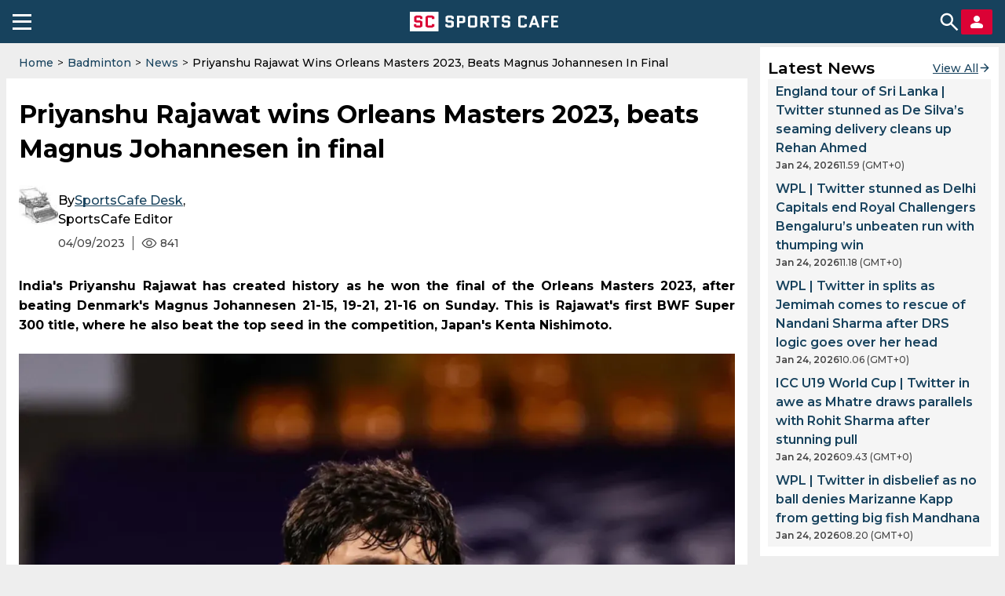

--- FILE ---
content_type: text/html; charset=utf-8
request_url: https://sportscafe.in/badminton/articles/2023/apr/09/priyanshu-rajawat-wins-orleans-masters-2023-beats-magnus-johannesen-in-final
body_size: 69942
content:
<!DOCTYPE html>
<html lang=en-IN>
<head>
  <meta charset="utf-8">
  <meta http-equiv="X-UA-Compatible" content="IE=edge">
  <meta name="viewport" content="width=device-width, initial-scale=1">
  <meta name="robots" content="max-image-preview:large">
  <meta name="theme-color" content="#17425D">
  <meta name="msvalidate.01" content="8C0A2D6D4ED81B7F9B55D8ED928E4D2C" />
  <link rel="icon" sizes="192x192" href="https://cdn-static.spcafe.in/logo/logo192x192v1.png">
  <link rel="apple-touch-icon" href="https://cdn-static.spcafe.in/logo/logo192x192v1.png" />
  <link rel="preconnect" href="https://fonts.googleapis.com" />
  <link rel="preconnect" href="https://fonts.gstatic.com" />
  <link rel="preload" href="/Montserrat.woff2" as="font" type="font/woff2" crossorigin>
  <link rel="preload" href="/Roboto.woff2" as="font" type="font/woff2" crossorigin>
  <script data-schema="Organization" type="application/ld+json">
    {
      "@context": "https://schema.org",
      "@type": "Organization",
      "name": "SC SPORTS CAFE",
      "legalName": "SC SPORTS CAFE",
      "alternateName": "Sportscafe India",
      "url": "https://sportscafe.in",
      "logo": {
        "@type": "ImageObject",
        "url": "https://sportscafe.in/img/es3/articles/sportscafe_india_logo.scorimg.png"
      },
      "description": "Sports Cafe is India's premier source for real-time Cricket news, expert analysis, live scores, and comprehensive coverage of Indian and global sports",
      "slogan": "Sports News Today : Live Score, Latest Updates for Cricket, Football, Kabbadi",
      "email": "admin@sportscafe.in",
      "foundingDate": "2015-10-09",
      "brand": {
        "@type": "Brand",
        "name": "SC SPORTS CAFE"
      },
      "areaServed": [
        {
          "@type": "Place",
          "name": "India"
        },
        {
          "@type": "Place",
          "name": "Pakistan"
        },
        {
          "@type": "Place",
          "name": "Sri Lanka"
        },
        {
          "@type": "Place",
          "name": "Bangladesh"
        }
      ],
      "sameAs": [
        "https://www.youtube.com/@SportsCafe_ind",
        "https://www.facebook.com/SportsCafeIND",
        "https://www.instagram.com/sportscafe.in/",
        "https://twitter.com/IndiaSportscafe",
        "https://in.pinterest.com/sportscafe_india/",
        "https://t.me/sportscafenews",
        "https://www.linkedin.com/company/sportscafe-in/",
        "https://www.trustpilot.com/review/sportscafe.in",
        "https://news.google.com/publications/CAAqKAgKIiJDQklTRXdnTWFnOEtEWE53YjNKMGMyTmhabVV1YVc0b0FBUAE?ceid=US:en&oc=3",
        "https://www.youtube.com/@FootballSportsCafe",
        "https://www.facebook.com/profile.php?id=61566631242256",
        "https://www.instagram.com/football.sportscafe.in/"
      ],
      "employee": [
        {
          "@type": "Person",
          "name": "Faizan Qadiri",
          "jobTitle": "Head of the Sports Writers Team"
        },
        {
          "@type": "Person",
          "name": "Gantavaya Adukia",
          "jobTitle": "Senior Editor, Cricket"
        },
        {
          "@type": "Person",
          "name": "Arijit Kundu",
          "jobTitle": "Editor, Cricket"
        },
        {
          "@type": "Person",
          "name": "Anupam Pandey",
          "jobTitle": "Accomplished Sports Journalist, Media Expert (13 years of experience)"
        },
        {
          "@type": "Person",
          "name": "Amit Sinha",
          "jobTitle": "Media Professional with 8-Year-Long Career with Sports"
        }
      ]
    }
  </script>
  <script>
function mobileAndTabletcheck() {
    var check = false;
    (function(a){if(/(android|bb\d+|meego).+mobile|avantgo|bada\/|blackberry|blazer|compal|elaine|fennec|hiptop|iemobile|ip(hone|od)|iris|kindle|lge |maemo|midp|mmp|mobile.+firefox|netfront|opera m(ob|in)i|palm( os)?|phone|p(ixi|re)\/|plucker|pocket|psp|series(4|6)0|symbian|treo|up\.(browser|link)|vodafone|wap|windows ce|xda|xiino|android|ipad|playbook|silk/i.test(a)||/1207|6310|6590|3gso|4thp|50[1-6]i|770s|802s|a wa|abac|ac(er|oo|s\-)|ai(ko|rn)|al(av|ca|co)|amoi|an(ex|ny|yw)|aptu|ar(ch|go)|as(te|us)|attw|au(di|\-m|r |s )|avan|be(ck|ll|nq)|bi(lb|rd)|bl(ac|az)|br(e|v)w|bumb|bw\-(n|u)|c55\/|capi|ccwa|cdm\-|cell|chtm|cldc|cmd\-|co(mp|nd)|craw|da(it|ll|ng)|dbte|dc\-s|devi|dica|dmob|do(c|p)o|ds(12|\-d)|el(49|ai)|em(l2|ul)|er(ic|k0)|esl8|ez([4-7]0|os|wa|ze)|fetc|fly(\-|_)|g1 u|g560|gene|gf\-5|g\-mo|go(\.w|od)|gr(ad|un)|haie|hcit|hd\-(m|p|t)|hei\-|hi(pt|ta)|hp( i|ip)|hs\-c|ht(c(\-| |_|a|g|p|s|t)|tp)|hu(aw|tc)|i\-(20|go|ma)|i230|iac( |\-|\/)|ibro|idea|ig01|ikom|im1k|inno|ipaq|iris|ja(t|v)a|jbro|jemu|jigs|kddi|keji|kgt( |\/)|klon|kpt |kwc\-|kyo(c|k)|le(no|xi)|lg( g|\/(k|l|u)|50|54|\-[a-w])|libw|lynx|m1\-w|m3ga|m50\/|ma(te|ui|xo)|mc(01|21|ca)|m\-cr|me(rc|ri)|mi(o8|oa|ts)|mmef|mo(01|02|bi|de|do|t(\-| |o|v)|zz)|mt(50|p1|v )|mwbp|mywa|n10[0-2]|n20[2-3]|n30(0|2)|n50(0|2|5)|n7(0(0|1)|10)|ne((c|m)\-|on|tf|wf|wg|wt)|nok(6|i)|nzph|o2im|op(ti|wv)|oran|owg1|p800|pan(a|d|t)|pdxg|pg(13|\-([1-8]|c))|phil|pire|pl(ay|uc)|pn\-2|po(ck|rt|se)|prox|psio|pt\-g|qa\-a|qc(07|12|21|32|60|\-[2-7]|i\-)|qtek|r380|r600|raks|rim9|ro(ve|zo)|s55\/|sa(ge|ma|mm|ms|ny|va)|sc(01|h\-|oo|p\-)|sdk\/|se(c(\-|0|1)|47|mc|nd|ri)|sgh\-|shar|sie(\-|m)|sk\-0|sl(45|id)|sm(al|ar|b3|it|t5)|so(ft|ny)|sp(01|h\-|v\-|v )|sy(01|mb)|t2(18|50)|t6(00|10|18)|ta(gt|lk)|tcl\-|tdg\-|tel(i|m)|tim\-|t\-mo|to(pl|sh)|ts(70|m\-|m3|m5)|tx\-9|up(\.b|g1|si)|utst|v400|v750|veri|vi(rg|te)|vk(40|5[0-3]|\-v)|vm40|voda|vulc|vx(52|53|60|61|70|80|81|83|85|98)|w3c(\-| )|webc|whit|wi(g |nc|nw)|wmlb|wonu|x700|yas\-|your|zeto|zte\-/i.test(a.substr(0,4))) check = true;})(navigator.userAgent||navigator.vendor||window.opera);
    return check;
}
</script>
  <script type="text/javascript">
    window.uuid = '9d028c3b-217d-4a41-9aa6-9fcc9c0d2a1c';
    window.windowConfig = {"env":"production","version":"0.6.5"};
    window.popupEnabled = false;
    window.popup = null;
    window.pageTags = {"a_tournament_id":"orleans_masters","a_player_id":"priyanshu_rajawat","pageType":"article","sport":"badminton","is_mobile":"yes","hostname":"sportscafe.in","lang":"en","width":600,"height":900,"https":"no","is_server":"yes"};
    window.pageTags.is_mobile = mobileAndTabletcheck() ? 'yes' : 'no';
    window.pageTags.width = Math.max(document.documentElement.clientWidth, window.innerWidth || 0);
    window.pageTags.height = Math.max(document.documentElement.clientHeight, window.innerHeight || 0);
    window.pageTags.is_server = 'no';
    dataLayer = [window.pageTags];
    window.billetStatus = true;
    window.billet = null;
    window.banners = {};
    window.menu = null;
    window.menuCategories = {};
    window.navItems = [{"id":729,"parentId":492,"label":"Pro Kabaddi League","url":"https://sportscafe.in/blogs/pro-kabaddileague","image":"","displayOrder":729,"children":[]},{"id":656,"parentId":385,"label":"Points Table","url":"https://sportscafe.in/cricket/points-table","image":"","displayOrder":4,"children":[]},{"id":492,"parentId":null,"label":"SC Blog","url":"https://sportscafe.in/blogs","image":"","displayOrder":6,"children":[{"id":715,"parentId":492,"label":"Quizzes","url":"https://sportscafe.in/blogs/quizzes","image":"","displayOrder":715,"children":[]},{"id":716,"parentId":492,"label":"On This Day","url":"https://sportscafe.in/blogs/on-thisday","image":"","displayOrder":716,"children":[]},{"id":717,"parentId":492,"label":"Best in Cricket","url":"https://sportscafe.in/blogs/best-incricket","image":"","displayOrder":717,"children":[]},{"id":729,"parentId":492,"label":"Pro Kabaddi League","url":"https://sportscafe.in/blogs/pro-kabaddileague","image":"","displayOrder":729,"children":[]}]},{"id":413,"parentId":412,"label":"News","url":"/football/news","image":"","displayOrder":2,"children":[]},{"id":406,"parentId":385,"label":"Live Score","url":"https://sportscafe.in/cricket/live","image":"","displayOrder":2,"children":[{"id":658,"parentId":406,"label":"T20","url":"https://sportscafe.in/cricket/live/t20","image":"","displayOrder":1,"children":[]},{"id":664,"parentId":406,"label":"T20i","url":"https://sportscafe.in/cricket/live/t20i","image":"","displayOrder":2,"children":[]},{"id":659,"parentId":406,"label":"T10","url":"https://sportscafe.in/cricket/live/t10","image":"","displayOrder":3,"children":[]},{"id":660,"parentId":406,"label":"One-Day","url":"https://sportscafe.in/cricket/live/odi","image":"","displayOrder":4,"children":[]},{"id":661,"parentId":406,"label":"Live A","url":"https://sportscafe.in/cricket/live/list-a","image":"","displayOrder":5,"children":[]},{"id":663,"parentId":406,"label":"Test Matches","url":"https://sportscafe.in/cricket/live/test","image":"","displayOrder":6,"children":[]},{"id":662,"parentId":406,"label":"First Class","url":"https://sportscafe.in/cricket/live/first-class","image":"","displayOrder":662,"children":[]}]},{"id":662,"parentId":406,"label":"First Class","url":"https://sportscafe.in/cricket/live/first-class","image":"","displayOrder":662,"children":[]},{"id":435,"parentId":434,"label":"News","url":"https://sportscafe.in/badminton/news","image":"","displayOrder":1,"children":[]},{"id":439,"parentId":420,"label":"SC Originals","url":"/sports/tournament/sc_originals","image":"","displayOrder":8,"children":[]},{"id":658,"parentId":406,"label":"T20","url":"https://sportscafe.in/cricket/live/t20","image":"","displayOrder":1,"children":[]},{"id":443,"parentId":420,"label":"Archery","url":"https://sportscafe.in/archery","image":"","displayOrder":12,"children":[]},{"id":713,"parentId":386,"label":"Indian Cricket Team","url":"https://sportscafe.in/cricket/team/india_cricket_team","image":"","displayOrder":713,"children":[]},{"id":717,"parentId":492,"label":"Best in Cricket","url":"https://sportscafe.in/blogs/best-incricket","image":"","displayOrder":717,"children":[]},{"id":724,"parentId":723,"label":"Pro Kabaddi League","url":"https://sportscafe.in/kabaddi/live/pro-kabaddi-league","image":"","displayOrder":724,"children":[]},{"id":725,"parentId":722,"label":"News","url":"https://sportscafe.in/kabaddi/news","image":"","displayOrder":725,"children":[]},{"id":657,"parentId":385,"label":"Stadiums","url":"https://sportscafe.in/cricket/stadiums","image":"","displayOrder":7,"children":[]},{"id":659,"parentId":406,"label":"T10","url":"https://sportscafe.in/cricket/live/t10","image":"","displayOrder":3,"children":[]},{"id":663,"parentId":406,"label":"Test Matches","url":"https://sportscafe.in/cricket/live/test","image":"","displayOrder":6,"children":[]},{"id":714,"parentId":386,"label":"Major League Cricket","url":"https://sportscafe.in/cricket/tournament/major_league_cricket","image":"","displayOrder":714,"children":[]},{"id":491,"parentId":null,"label":"SC Video","url":"https://sportscafe.in/videos","image":"","displayOrder":7,"children":[]},{"id":385,"parentId":null,"label":"Cricket","url":"https://sportscafe.in/cricket","image":"","displayOrder":1,"children":[{"id":406,"parentId":385,"label":"Live Score","url":"https://sportscafe.in/cricket/live","image":"","displayOrder":2,"children":[{"id":658,"parentId":406,"label":"T20","url":"https://sportscafe.in/cricket/live/t20","image":"","displayOrder":1,"children":[]},{"id":664,"parentId":406,"label":"T20i","url":"https://sportscafe.in/cricket/live/t20i","image":"","displayOrder":2,"children":[]},{"id":659,"parentId":406,"label":"T10","url":"https://sportscafe.in/cricket/live/t10","image":"","displayOrder":3,"children":[]},{"id":660,"parentId":406,"label":"One-Day","url":"https://sportscafe.in/cricket/live/odi","image":"","displayOrder":4,"children":[]},{"id":661,"parentId":406,"label":"Live A","url":"https://sportscafe.in/cricket/live/list-a","image":"","displayOrder":5,"children":[]},{"id":663,"parentId":406,"label":"Test Matches","url":"https://sportscafe.in/cricket/live/test","image":"","displayOrder":6,"children":[]},{"id":662,"parentId":406,"label":"First Class","url":"https://sportscafe.in/cricket/live/first-class","image":"","displayOrder":662,"children":[]}]},{"id":386,"parentId":385,"label":"News","url":"https://sportscafe.in/cricket/news","image":"","displayOrder":3,"children":[{"id":713,"parentId":386,"label":"Indian Cricket Team","url":"https://sportscafe.in/cricket/team/india_cricket_team","image":"","displayOrder":713,"children":[]},{"id":714,"parentId":386,"label":"Major League Cricket","url":"https://sportscafe.in/cricket/tournament/major_league_cricket","image":"","displayOrder":714,"children":[]}]},{"id":656,"parentId":385,"label":"Points Table","url":"https://sportscafe.in/cricket/points-table","image":"","displayOrder":4,"children":[]},{"id":388,"parentId":385,"label":"Players","url":"https://sportscafe.in/cricket/players","image":"","displayOrder":5,"children":[]},{"id":387,"parentId":385,"label":"Teams","url":"https://sportscafe.in/cricket/teams","image":"","displayOrder":6,"children":[]},{"id":657,"parentId":385,"label":"Stadiums","url":"https://sportscafe.in/cricket/stadiums","image":"","displayOrder":7,"children":[]}]},{"id":419,"parentId":412,"label":"Live Score","url":"https://sportscafe.in/football/live","image":"","displayOrder":1,"children":[]},{"id":412,"parentId":null,"label":"Football","url":"https://sportscafe.in/football","image":"","displayOrder":2,"children":[{"id":419,"parentId":412,"label":"Live Score","url":"https://sportscafe.in/football/live","image":"","displayOrder":1,"children":[]},{"id":413,"parentId":412,"label":"News","url":"/football/news","image":"","displayOrder":2,"children":[]}]},{"id":444,"parentId":420,"label":"Squash","url":"https://sportscafe.in/squash","image":"","displayOrder":12,"children":[]},{"id":440,"parentId":420,"label":"Hockey","url":"https://sportscafe.in/hockey","image":"","displayOrder":6,"children":[]},{"id":387,"parentId":385,"label":"Teams","url":"https://sportscafe.in/cricket/teams","image":"","displayOrder":6,"children":[]},{"id":386,"parentId":385,"label":"News","url":"https://sportscafe.in/cricket/news","image":"","displayOrder":3,"children":[{"id":713,"parentId":386,"label":"Indian Cricket Team","url":"https://sportscafe.in/cricket/team/india_cricket_team","image":"","displayOrder":713,"children":[]},{"id":714,"parentId":386,"label":"Major League Cricket","url":"https://sportscafe.in/cricket/tournament/major_league_cricket","image":"","displayOrder":714,"children":[]}]},{"id":449,"parentId":420,"label":"Golf","url":"","image":"","displayOrder":15,"children":[]},{"id":441,"parentId":420,"label":"Wrestling","url":"https://sportscafe.in/wrestling","image":"","displayOrder":9,"children":[]},{"id":429,"parentId":420,"label":"Chess","url":"https://sportscafe.in/chess","image":"","displayOrder":5,"children":[{"id":430,"parentId":429,"label":"News","url":"https://sportscafe.in/chess/news","image":"","displayOrder":1,"children":[]}]},{"id":425,"parentId":420,"label":"Basketball","url":"https://sportscafe.in/basketball","image":"","displayOrder":2,"children":[]},{"id":437,"parentId":420,"label":"Boxing","url":"https://sportscafe.in/boxing","image":"","displayOrder":4,"children":[]},{"id":660,"parentId":406,"label":"One-Day","url":"https://sportscafe.in/cricket/live/odi","image":"","displayOrder":4,"children":[]},{"id":664,"parentId":406,"label":"T20i","url":"https://sportscafe.in/cricket/live/t20i","image":"","displayOrder":2,"children":[]},{"id":445,"parentId":420,"label":"Athletics","url":"https://sportscafe.in/athletics","image":"","displayOrder":14,"children":[]},{"id":715,"parentId":492,"label":"Quizzes","url":"https://sportscafe.in/blogs/quizzes","image":"","displayOrder":715,"children":[]},{"id":722,"parentId":null,"label":"Kabaddi","url":"https://sportscafe.in/kabaddi","image":"","displayOrder":3,"children":[{"id":723,"parentId":722,"label":"Live Score","url":"https://sportscafe.in/kabaddi/live","image":"","displayOrder":723,"children":[{"id":724,"parentId":723,"label":"Pro Kabaddi League","url":"https://sportscafe.in/kabaddi/live/pro-kabaddi-league","image":"","displayOrder":724,"children":[]}]},{"id":725,"parentId":722,"label":"News","url":"https://sportscafe.in/kabaddi/news","image":"","displayOrder":725,"children":[]}]},{"id":420,"parentId":null,"label":"Sports","url":"https://sportscafe.in/#","image":"","displayOrder":4,"children":[{"id":425,"parentId":420,"label":"Basketball","url":"https://sportscafe.in/basketball","image":"","displayOrder":2,"children":[]},{"id":426,"parentId":420,"label":"Tennis","url":"https://sportscafe.in/tennis","image":"","displayOrder":3,"children":[]},{"id":434,"parentId":420,"label":"Badminton","url":"https://sportscafe.in/badminton","image":"","displayOrder":3,"children":[{"id":435,"parentId":434,"label":"News","url":"https://sportscafe.in/badminton/news","image":"","displayOrder":1,"children":[]}]},{"id":437,"parentId":420,"label":"Boxing","url":"https://sportscafe.in/boxing","image":"","displayOrder":4,"children":[]},{"id":429,"parentId":420,"label":"Chess","url":"https://sportscafe.in/chess","image":"","displayOrder":5,"children":[{"id":430,"parentId":429,"label":"News","url":"https://sportscafe.in/chess/news","image":"","displayOrder":1,"children":[]}]},{"id":440,"parentId":420,"label":"Hockey","url":"https://sportscafe.in/hockey","image":"","displayOrder":6,"children":[]},{"id":438,"parentId":420,"label":"CUE Sports","url":"https://sportscafe.in/cuesports","image":"","displayOrder":7,"children":[]},{"id":439,"parentId":420,"label":"SC Originals","url":"/sports/tournament/sc_originals","image":"","displayOrder":8,"children":[]},{"id":441,"parentId":420,"label":"Wrestling","url":"https://sportscafe.in/wrestling","image":"","displayOrder":9,"children":[]},{"id":442,"parentId":420,"label":"Shooting","url":"https://sportscafe.in/shooting","image":"","displayOrder":11,"children":[]},{"id":443,"parentId":420,"label":"Archery","url":"https://sportscafe.in/archery","image":"","displayOrder":12,"children":[]},{"id":444,"parentId":420,"label":"Squash","url":"https://sportscafe.in/squash","image":"","displayOrder":12,"children":[]},{"id":445,"parentId":420,"label":"Athletics","url":"https://sportscafe.in/athletics","image":"","displayOrder":14,"children":[]},{"id":449,"parentId":420,"label":"Golf","url":"","image":"","displayOrder":15,"children":[]},{"id":446,"parentId":420,"label":"Horse Racing","url":"","image":"","displayOrder":15,"children":[]}]},{"id":388,"parentId":385,"label":"Players","url":"https://sportscafe.in/cricket/players","image":"","displayOrder":5,"children":[]},{"id":426,"parentId":420,"label":"Tennis","url":"https://sportscafe.in/tennis","image":"","displayOrder":3,"children":[]},{"id":661,"parentId":406,"label":"Live A","url":"https://sportscafe.in/cricket/live/list-a","image":"","displayOrder":5,"children":[]},{"id":716,"parentId":492,"label":"On This Day","url":"https://sportscafe.in/blogs/on-thisday","image":"","displayOrder":716,"children":[]},{"id":723,"parentId":722,"label":"Live Score","url":"https://sportscafe.in/kabaddi/live","image":"","displayOrder":723,"children":[{"id":724,"parentId":723,"label":"Pro Kabaddi League","url":"https://sportscafe.in/kabaddi/live/pro-kabaddi-league","image":"","displayOrder":724,"children":[]}]},{"id":434,"parentId":420,"label":"Badminton","url":"https://sportscafe.in/badminton","image":"","displayOrder":3,"children":[{"id":435,"parentId":434,"label":"News","url":"https://sportscafe.in/badminton/news","image":"","displayOrder":1,"children":[]}]},{"id":438,"parentId":420,"label":"CUE Sports","url":"https://sportscafe.in/cuesports","image":"","displayOrder":7,"children":[]},{"id":430,"parentId":429,"label":"News","url":"https://sportscafe.in/chess/news","image":"","displayOrder":1,"children":[]},{"id":442,"parentId":420,"label":"Shooting","url":"https://sportscafe.in/shooting","image":"","displayOrder":11,"children":[]},{"id":446,"parentId":420,"label":"Horse Racing","url":"","image":"","displayOrder":15,"children":[]}];
  </script>
  <script src="https://images.dmca.com/Badges/DMCABadgeHelper.min.js"></script>
  
  <script type="application/ld+json">{"@context":"https://schema.org","@graph":[{"@type":"SiteNavigationElement","name":"Cricket","url":"https://sportscafe.in/cricket","hasPart":[{"@type":"SiteNavigationElement","name":"Live Score","url":"https://sportscafe.in/cricket/live","hasPart":[{"@type":"SiteNavigationElement","name":"T20","url":"https://sportscafe.in/cricket/live/t20"},{"@type":"SiteNavigationElement","name":"T20i","url":"https://sportscafe.in/cricket/live/t20i"},{"@type":"SiteNavigationElement","name":"T10","url":"https://sportscafe.in/cricket/live/t10"},{"@type":"SiteNavigationElement","name":"One-Day","url":"https://sportscafe.in/cricket/live/odi"},{"@type":"SiteNavigationElement","name":"Live A","url":"https://sportscafe.in/cricket/live/list-a"},{"@type":"SiteNavigationElement","name":"Test Matches","url":"https://sportscafe.in/cricket/live/test"},{"@type":"SiteNavigationElement","name":"First Class","url":"https://sportscafe.in/cricket/live/first-class"}]},{"@type":"SiteNavigationElement","name":"News","url":"https://sportscafe.in/cricket/news","hasPart":[{"@type":"SiteNavigationElement","name":"Indian Cricket Team","url":"https://sportscafe.in/cricket/team/india_cricket_team"},{"@type":"SiteNavigationElement","name":"Major League Cricket","url":"https://sportscafe.in/cricket/tournament/major_league_cricket"}]},{"@type":"SiteNavigationElement","name":"Points Table","url":"https://sportscafe.in/cricket/points-table"},{"@type":"SiteNavigationElement","name":"Players","url":"https://sportscafe.in/cricket/players"},{"@type":"SiteNavigationElement","name":"Teams","url":"https://sportscafe.in/cricket/teams"},{"@type":"SiteNavigationElement","name":"Stadiums","url":"https://sportscafe.in/cricket/stadiums"}]},{"@type":"SiteNavigationElement","name":"Football","url":"https://sportscafe.in/football","hasPart":[{"@type":"SiteNavigationElement","name":"Live Score","url":"https://sportscafe.in/football/live"},{"@type":"SiteNavigationElement","name":"News","url":"/football/news"}]},{"@type":"SiteNavigationElement","name":"Kabaddi","url":"https://sportscafe.in/kabaddi","hasPart":[{"@type":"SiteNavigationElement","name":"Live Score","url":"https://sportscafe.in/kabaddi/live","hasPart":[{"@type":"SiteNavigationElement","name":"Pro Kabaddi League","url":"https://sportscafe.in/kabaddi/live/pro-kabaddi-league"}]},{"@type":"SiteNavigationElement","name":"News","url":"https://sportscafe.in/kabaddi/news"}]},{"@type":"SiteNavigationElement","name":"Sports","url":"https://sportscafe.in/#","hasPart":[{"@type":"SiteNavigationElement","name":"Basketball","url":"https://sportscafe.in/basketball"},{"@type":"SiteNavigationElement","name":"Tennis","url":"https://sportscafe.in/tennis"},{"@type":"SiteNavigationElement","name":"Badminton","url":"https://sportscafe.in/badminton","hasPart":[{"@type":"SiteNavigationElement","name":"News","url":"https://sportscafe.in/badminton/news"}]},{"@type":"SiteNavigationElement","name":"Boxing","url":"https://sportscafe.in/boxing"},{"@type":"SiteNavigationElement","name":"Chess","url":"https://sportscafe.in/chess","hasPart":[{"@type":"SiteNavigationElement","name":"News","url":"https://sportscafe.in/chess/news"}]},{"@type":"SiteNavigationElement","name":"Hockey","url":"https://sportscafe.in/hockey"},{"@type":"SiteNavigationElement","name":"CUE Sports","url":"https://sportscafe.in/cuesports"},{"@type":"SiteNavigationElement","name":"SC Originals","url":"/sports/tournament/sc_originals"},{"@type":"SiteNavigationElement","name":"Wrestling","url":"https://sportscafe.in/wrestling"},{"@type":"SiteNavigationElement","name":"Shooting","url":"https://sportscafe.in/shooting"},{"@type":"SiteNavigationElement","name":"Archery","url":"https://sportscafe.in/archery"},{"@type":"SiteNavigationElement","name":"Squash","url":"https://sportscafe.in/squash"},{"@type":"SiteNavigationElement","name":"Athletics","url":"https://sportscafe.in/athletics"},{"@type":"SiteNavigationElement","name":"Golf","url":""},{"@type":"SiteNavigationElement","name":"Horse Racing","url":""}]},{"@type":"SiteNavigationElement","name":"SC Blog","url":"https://sportscafe.in/blogs","hasPart":[{"@type":"SiteNavigationElement","name":"Quizzes","url":"https://sportscafe.in/blogs/quizzes"},{"@type":"SiteNavigationElement","name":"On This Day","url":"https://sportscafe.in/blogs/on-thisday"},{"@type":"SiteNavigationElement","name":"Best in Cricket","url":"https://sportscafe.in/blogs/best-incricket"},{"@type":"SiteNavigationElement","name":"Pro Kabaddi League","url":"https://sportscafe.in/blogs/pro-kabaddileague"}]},{"@type":"SiteNavigationElement","name":"SC Video","url":"https://sportscafe.in/videos"}]}</script>
  <script charset="UTF-8" type="text/javascript">
    setTimeout(() => {
      const script = document.createElement('script');
      script.src = "//widget.trustpilot.com/bootstrap/v5/tp.widget.bootstrap.min.js";
      document.getElementsByTagName('head')[0].appendChild(script);
    }, 10000);
  </script>

  <title>Priyanshu Rajawat wins Orleans Masters 2023, beats Magnus Johannesen in final</title>
<meta name="description" content="India's Priyanshu Rajawat has created history as he won the final of the Orleans Masters 2023, after beating Denmark's Magnus Johannesen 21-15, 19-21, 21-16 on Sunday. This is Rajawat's first BWF Super 300 title, where he also beat the top seed in the competition, Japan's Kenta Nishimoto."/>
<meta name="keywords" content="default, badminton, orleans_masters, priyanshu_rajawat, orleans masters 2023, priyanshu rajawat"/>
<meta name="news_keywords" content="orleans masters 2023, priyanshu rajawat"/>
<meta property="fb:pages" content="950986138257806"/>
<meta property="fb:app_id" content="316475308476317"/>
<meta property="og:site_name" content="SportsCafe.in"/>
<meta property="og:type" content="article"/>
<meta property="og:title" content="Priyanshu Rajawat wins Orleans Masters 2023, beats Magnus Johannesen in final"/>
<meta property="og:image" content="https://sportscafe.in/img/es3-cfill-w800-h418/articles/rajawat%205.scorimg.webp"/>
<meta property="og:description" content="India's Priyanshu Rajawat has created history as he won the final of the Orleans Masters 2023, after beating Denmark's Magnus Johannesen 21-15, 19-21, 21-16 on Sunday. This is Rajawat's first BWF Super 300 title, where he also beat the top seed in the competition, Japan's Kenta Nishimoto."/>
<meta property="og:url" content="https://sportscafe.in/badminton/articles/2023/apr/09/priyanshu-rajawat-wins-orleans-masters-2023-beats-magnus-johannesen-in-final"/>
<meta property="article:author" content="SportsCafe Desk"/>
<meta property="article:published_time" content="2023-04-09T11:09:29.905Z"/>
<meta property="article:modified_time" content="2023-04-09T11:16:35.104Z"/>
<meta name="twitter:card" content="summary_large_image"/>
<meta name="twitter:title" content="Priyanshu Rajawat wins Orleans Masters 2023, beats Magnus Johannesen in final"/>
<meta name="twitter:image" content="https://sportscafe.in/img/es3-cfill-w800-h418/articles/rajawat%205.scorimg.webp"/>
<meta name="twitter:description" content="India's Priyanshu Rajawat has created history as he won the final of the Orleans Masters 2023, after beating Denmark's Magnus Johannesen 21-15, 19-21, 21-16 on Sunday. This is Rajawat's first BWF Super 300 title, where he also beat the top seed in the competition, Japan's Kenta Nishimoto."/>
<meta name="twitter:url" content="https://sportscafe.in/badminton/articles/2023/apr/09/priyanshu-rajawat-wins-orleans-masters-2023-beats-magnus-johannesen-in-final"/>
<meta name="twitter:site" content="@indiaSportscafe"/>
  <link rel="manifest" href="/manifest.json">
  <!-- Google Tag Manager -->
<script>
  document.addEventListener('DOMContentLoaded', () => {
    setTimeout(() => {
      (function(w,d,s,l,i){w[l]=w[l]||[];w[l].push({'gtm.start':
      new Date().getTime(),event:'gtm.js'});var f=d.getElementsByTagName(s)[0],
      j=d.createElement(s),dl=l!='dataLayer'?'&l='+l:'';j.async=true;j.src=
      'https://www.googletagmanager.com/gtm.js?id='+i+dl;f.parentNode.insertBefore(j,f);
      })(window,document,'script','dataLayer','GTM-W46RM2R');
    }, 15000);
  });
</script>
<!-- End Google Tag Manager -->
  
  
  
  <meta name="robots" content="noodp, noydir" />
  <link rel="canonical" href="https://sportscafe.in/badminton/articles/2023/apr/09/priyanshu-rajawat-wins-orleans-masters-2023-beats-magnus-johannesen-in-final" />
  <link rel="amphtml" href="https://sportscafe.in/amp/badminton/articles/2023/apr/09/priyanshu-rajawat-wins-orleans-masters-2023-beats-magnus-johannesen-in-final" />
  <script type="text/javascript">
    window.article = {"_id":"64329606e1a15c16fb836f85","publishDate":"2023-04-09T11:09:29.905Z","slug":["priyanshu-rajawat-wins-orleans-masters-2023-beats-magnus-johannesen-in-final","priyanshu-rajawat-wins-orleans-masters-2023-beats-magnus-johannesen-in-straight-games"],"articlePublishedState":"approved","published":true,"authorId":"scEditor","title":"Priyanshu Rajawat wins Orleans Masters 2023, beats Magnus Johannesen in final","headline":"Priyanshu Rajawat wins Orleans Masters 2023, beats Magnus Johannesen in final","socialTitle":"","socialImage":"","content":[{"content":"<p>Throughout the tournament, he beat all players ranked above him -- Kiran George in the first round, Nishimoto in the second, Chi Yu Jen in the quarters and Nhat Nguyen in the semis on Saturday. Interestingly this happens to be the first singles title for any Indian this year, while PV Sindhu made it to the finals of the Madrid Open last week. </p>","type":"text","subType":"lineItems","size":345},{"content":"<p>He dominated all the matches right from the start and won all of them in straight games, except for the final. In the first game, he played deceptive shots on the net and used the cross-court shots to good effect. The Indian's footwork was also lightning-quick, which added to the woes of his opponent.</p>","type":"text","subType":"lineItems","size":302},{"content":"<p>Come the second game, Johannesen did show a marked improvement as he led 11-8 at the mid-game interval. Then the Indian secured seven consecutive points, but Johannesen won the game somehow.  In the third, Rajawat started with a 5-0 lead, and it was already too late in the match for the Dane. From there on the Indian completed the match with relative ease.</p>","type":"text","subType":"lineItems","size":358},{"content":"<blockquote class=\"twitter-tweet\">\n<p lang=\"en\" dir=\"ltr\">𝐀 𝐒𝐭𝐚𝐫 𝐢𝐬 𝐁𝐨𝐫𝐧 ⭐️🫶<br></br><br></br>Priyanshu is the men’s singles champion of <a href=\"https://twitter.com/hashtag/OrleansMasters2023?src=hash&ref_src=twsrc%5Etfw\">#OrleansMasters2023</a>, his first BWF World Tour Super 300 title 🏆😍<br></br><br></br>📸: <a href=\"https://twitter.com/badmintonphoto?ref_src=twsrc%5Etfw\">@badmintonphoto</a> <a href=\"https://twitter.com/himantabiswa?ref_src=twsrc%5Etfw\">@himantabiswa</a> | <a href=\"https://twitter.com/sanjay091968?ref_src=twsrc%5Etfw\">@sanjay091968</a> | <a href=\"https://twitter.com/lakhaniarun1?ref_src=twsrc%5Etfw\">@lakhaniarun1</a> <a href=\"https://twitter.com/hashtag/IndiaontheRise?src=hash&ref_src=twsrc%5Etfw\">#IndiaontheRise</a><a href=\"https://twitter.com/hashtag/Badminton?src=hash&ref_src=twsrc%5Etfw\">#Badminton</a> <a href=\"https://t.co/Mm3lOQMtwU\">pic.twitter.com/Mm3lOQMtwU</a></p>\n— BAI Media (@BAI_Media) <a href=\"https://twitter.com/BAI_Media/status/1645021007256891393?ref_src=twsrc%5Etfw\">April 9, 2023</a></blockquote>","type":"tweet","src":"1645021007256891393?ref_src=twsrc%5Etfw"},{"content":"<script async=\"\" src=\"https://platform.twitter.com/widgets.js\" charset=\"utf-8\"><\/script>","type":"script"}],"contentSummary":"India's Priyanshu Rajawat has created history as he won the final of the Orleans Masters 2023, after beating Denmark's Magnus Johannesen 21-15, 19-21, 21-16 on Sunday. This is Rajawat's first BWF Super 300 title, where he also beat the top seed in the competition, Japan's Kenta Nishimoto.","matchId":"","classifications":{"sections":{"articleType":"news","featureType":"default","sport":"badminton","misc":["editorspick","mvday","standout","sportspick","mvweek","carousel"],"skip":[]},"categories":{"tournaments":["orleans_masters"],"teams":[],"players":["priyanshu_rajawat"]},"tags":["orleans masters 2023","priyanshu rajawat"]},"lang":"en","score":{"auto":0,"adjustment":0,"mistakes":0,"total":0},"images":{"featured":{"path":"articles/rajawat 5.scorimg.webp","description":"","credits":"(BAI)","offset":{"x":0,"y":0},"position":{"y":0},"pathString":"/articles/rajawat%205.scorimg.webp"}},"creationDate":"2023-04-09T10:40:06.163Z","modificationDate":"2023-04-09T11:16:35.104Z","__v":0,"author":{"_id":"563c71f9e3e9831c67e932ba","authorId":"scEditor","authorSocial":{"facebook":"https://www.facebook.com/SportsCafeIND?ref=hl","twitter":"https://twitter.com/IndiaSportscafe","instagram":"","linkedIn":""},"authorAbout":"The SportsCafe website editorial team is a team of experts who keep up to date with all sports information, cricket and football match tips with a lot of experience.","authorNickName":"","authorImageLink":"/articles/rsz_se.scorimg.webp","authorName":"SportsCafe Desk","authorRole":"Editor","authorPageLink":null},"views":841,"searchable":true,"link":"/badminton/articles/2023/apr/09/priyanshu-rajawat-wins-orleans-masters-2023-beats-magnus-johannesen-in-final","canonical_link":"/badminton/articles/2023/apr/09/priyanshu-rajawat-wins-orleans-masters-2023-beats-magnus-johannesen-in-straight-games","yyyy":"2023","mmm":"apr","dd":"09","publishDateFormatted":"04/09/2023","publishDateJSON":"2023-04-09T11:09:29.905Z","creationDateFormatted":"09/04/23 16:10","creationDateJSON":"2023-04-09T10:40:06.163Z","modificationDateFormatted":"3 years ago","modificationDateJSON":"2023-04-09T11:16:35.104Z","metaKeys":["default","badminton","orleans_masters","priyanshu_rajawat","orleans masters 2023","priyanshu rajawat"],"metaObject":{"type":"article","title":"Priyanshu Rajawat wins Orleans Masters 2023, beats Magnus Johannesen in final","contentSummary":"India's Priyanshu Rajawat has created history as he won the final of the Orleans Masters 2023, after beating Denmark's Magnus Johannesen 21-15, 19-21, 21-16 on Sunday. This is Rajawat's first BWF Super 300 title, where he also beat the top seed in the competition, Japan's Kenta Nishimoto.","featuredImage":"/articles/rajawat%205.scorimg.webp","link":"/badminton/articles/2023/apr/09/priyanshu-rajawat-wins-orleans-masters-2023-beats-magnus-johannesen-in-final","lastModified":"2023-04-09T11:16:35.104Z","metaKeys":["default","badminton","orleans_masters","priyanshu_rajawat","orleans masters 2023","priyanshu rajawat"],"news_keywords":["orleans masters 2023","priyanshu rajawat"],"publishDateJSON":"2023-04-09T11:09:29.905Z","modificationDateJSON":"2023-04-09T11:16:35.104Z","author":"SportsCafe Desk"},"internationalString":"national","featureString":"news","shareDep":{"link":"/badminton/articles/2023/apr/09/priyanshu-rajawat-wins-orleans-masters-2023-beats-magnus-johannesen-in-final","title":"Priyanshu Rajawat wins Orleans Masters 2023, beats Magnus Johannesen in final","tags":["orleans masters 2023","priyanshu rajawat"],"path":"articles/rajawat 5.scorimg.webp"},"renderBlocks":[{"content":"<p>Throughout the tournament, he beat all players ranked above him -- Kiran George in the first round, Nishimoto in the second, Chi Yu Jen in the quarters and Nhat Nguyen in the semis on Saturday. Interestingly this happens to be the first singles title for any Indian this year, while PV Sindhu made it to the finals of the Madrid Open last week. </p><p>He dominated all the matches right from the start and won all of them in straight games, except for the final. In the first game, he played deceptive shots on the net and used the cross-court shots to good effect. The Indian's footwork was also lightning-quick, which added to the woes of his opponent.</p><p>Come the second game, Johannesen did show a marked improvement as he led 11-8 at the mid-game interval. Then the Indian secured seven consecutive points, but Johannesen won the game somehow.  In the third, Rajawat started with a 5-0 lead, and it was already too late in the match for the Dane. From there on the Indian completed the match with relative ease.</p>"},{"ad":true},{"content":"<blockquote class=\"twitter-tweet\">\n<p lang=\"en\" dir=\"ltr\">𝐀 𝐒𝐭𝐚𝐫 𝐢𝐬 𝐁𝐨𝐫𝐧 ⭐️🫶<br></br><br></br>Priyanshu is the men’s singles champion of <a href=\"https://twitter.com/hashtag/OrleansMasters2023?src=hash&ref_src=twsrc%5Etfw\">#OrleansMasters2023</a>, his first BWF World Tour Super 300 title 🏆😍<br></br><br></br>📸: <a href=\"https://twitter.com/badmintonphoto?ref_src=twsrc%5Etfw\">@badmintonphoto</a> <a href=\"https://twitter.com/himantabiswa?ref_src=twsrc%5Etfw\">@himantabiswa</a> | <a href=\"https://twitter.com/sanjay091968?ref_src=twsrc%5Etfw\">@sanjay091968</a> | <a href=\"https://twitter.com/lakhaniarun1?ref_src=twsrc%5Etfw\">@lakhaniarun1</a> <a href=\"https://twitter.com/hashtag/IndiaontheRise?src=hash&ref_src=twsrc%5Etfw\">#IndiaontheRise</a><a href=\"https://twitter.com/hashtag/Badminton?src=hash&ref_src=twsrc%5Etfw\">#Badminton</a> <a href=\"https://t.co/Mm3lOQMtwU\">pic.twitter.com/Mm3lOQMtwU</a></p>\n— BAI Media (@BAI_Media) <a href=\"https://twitter.com/BAI_Media/status/1645021007256891393?ref_src=twsrc%5Etfw\">April 9, 2023</a></blockquote><script async=\"\" src=\"https://platform.twitter.com/widgets.js\" charset=\"utf-8\"><\/script>"}]};
    window.relatedArticles = [{"_id":"68274a44dbd1c53f6b13358a","publishDate":"2025-05-16T14:47:24.134Z","slug":["ipl-2025-match-preview-rcb-aim-to-resume-season-with-qualification-at-home-against-old-rivals-kkr"],"articlePublishedState":"approved","published":true,"authorId":"scEditor","title":"IPL 2025 Match Preview | RCB head in as favourites against KKR at Chinnaswamy in Match 58 on May 17","headline":"IPL 2025 Match Preview | RCB aim to resume season with qualification at home against old rivals KKR","socialTitle":"","socialImage":"","contentSummary":"The Indian Premier League is set to resume after a nine-day hiatus with the renewal of one of the tournament's grandest rivalry, between Royal Challengers Bengaluru and Kolkata Knight Riders. While a win for the former would secure qualification, it would also guarantee an early exit for KKR. ","matchId":"","classifications":{"sections":{"articleType":"news","featureType":"default","sport":"cricket","misc":["mvday","carousel"],"skip":[]},"categories":{"tournaments":["indian_premier_league"],"teams":["royal_challengers_bengaluru","kolkata_knight_riders"],"players":[]},"tags":["royal challengers bengaluru","kolkata knight riders","ipl 2025","ipl today","ipl score","ipl result","ipl highlights","royal challengers bengaluru today","rcb today","rcb news","rcb score","rcb result","rcb highlights","kolkata knight riders today","kkr today","kkr score","kkr result","kkr highlights","rcb vs kkr today","rcb vs kkr score","rcb vs kkr result","rcb vs kkr highlights","rcb vs kkr preview"]},"lang":"en","score":{"auto":0,"adjustment":0,"mistakes":0,"total":0},"images":{"featured":{"path":"articles/cricket-2023/Rajat_Patidar_Virat_Kohli_IPL_BCCI.scorimg.webp","description":"Rajat Patidar's fitness remains under scrutiny on the eve of IPL resumption with an encounter between KKR and RCB at the Chinnaswamy on Saturday","credits":"BCCI","offset":{"x":0,"y":0},"position":{"y":0},"pathString":"/articles/cricket-2023/Rajat_Patidar_Virat_Kohli_IPL_BCCI.scorimg.webp"}},"creationDate":"2025-05-16T14:23:00.818Z","modificationDate":"2025-05-16T14:48:57.062Z","display":{"author":false,"reactions":false,"views":false,"relatedPages":false,"comments":false},"__v":0,"author":{"_id":"563c71f9e3e9831c67e932ba","authorId":"scEditor","authorSocial":{"facebook":"https://www.facebook.com/SportsCafeIND?ref=hl","twitter":"https://twitter.com/IndiaSportscafe","instagram":"","linkedIn":""},"authorAbout":"The SportsCafe website editorial team is a team of experts who keep up to date with all sports information, cricket and football match tips with a lot of experience.","authorNickName":"","authorImageLink":"/articles/rsz_se.scorimg.webp","authorName":"SportsCafe Desk","authorRole":"Editor"},"reactions":{"laught":339,"astonishment":302,"dislike":302,"heart":302,"like":302,"sadness":302},"views":185,"searchable":true,"link":"/cricket/articles/2025/may/16/ipl-2025-match-preview-rcb-aim-to-resume-season-with-qualification-at-home-against-old-rivals-kkr","canonical_link":"/cricket/articles/2025/may/16/ipl-2025-match-preview-rcb-aim-to-resume-season-with-qualification-at-home-against-old-rivals-kkr","yyyy":"2025","mmm":"may","dd":"16","publishDateFormatted":"05/16/2025","publishDateJSON":"2025-05-16T14:47:24.134Z","creationDateFormatted":"16/05/25 19:53","creationDateJSON":"2025-05-16T14:23:00.818Z","modificationDateFormatted":"8 months ago","modificationDateJSON":"2025-05-16T14:48:57.062Z","internationalString":"national","featureString":"news"},{"_id":"682748a5d0fa9929acf2bec7","publishDate":"2025-05-16T14:16:07.859Z","slug":["ai-simulation-das-shantos-experience-guides-bangladesh-to-comfortable-chase-in-first-t-20-i-against-uae"],"articlePublishedState":"approved","published":true,"authorId":"scEditor","title":"AI Simulation | Das-Shanto's experience guides Bangladesh to comfortable chase in first T20I against UAE","headline":"AI Simulation | Litton Das stars in first match as full-time Bangladesh captain to defeat UAE at Sharjah","socialTitle":"","socialImage":"","contentSummary":"As per Artificial Intelligence, Bangladesh are well placed to take home the first of two T20Is against the United Arab Emirates, in Sharjah on Saturday. The hosts set the Tigers 166 to chase, a task they accomplished with ease courtesy of a 75-run opening stand between Litton Das and Najmul Shanto. ","matchId":"","classifications":{"sections":{"articleType":"news","featureType":"default","sport":"cricket","misc":["mvday","carousel"],"skip":[]},"categories":{"tournaments":[],"teams":["bangladesh_cricket_team","uae_cricket_team"],"players":["liton_das"]},"tags":["united arab emirates cricket","bangladesh cricket","uae vs bangladesh","uae vs ban today","uae vs ban score","uae vs ban result","uae vs ban highlights","uae cricket team","bangladesh cricket team","uae today","ban today","uae score","ban score","uae result","ban result","uae highlights","ban highlights","litton das","das highlights","das vs uae"]},"lang":"en","score":{"auto":0,"adjustment":0,"mistakes":0,"total":0},"images":{"featured":{"path":"articles/cricket-2023/Litton_Das_AFP.scorimg.webp","description":"Litton Das channeled all his experience to lead Bangladesh to victory in the first T20I against UAE at Sharjah as per AI","credits":"","offset":{"x":0,"y":0},"position":{"y":0},"pathString":"/articles/cricket-2023/Litton_Das_AFP.scorimg.webp"}},"creationDate":"2025-05-16T14:16:05.181Z","modificationDate":"2025-05-16T14:16:05.181Z","display":{"author":false,"reactions":false,"views":false,"relatedPages":false,"comments":false},"__v":0,"views":174,"searchable":true,"author":{"_id":"563c71f9e3e9831c67e932ba","authorId":"scEditor","authorSocial":{"facebook":"https://www.facebook.com/SportsCafeIND?ref=hl","twitter":"https://twitter.com/IndiaSportscafe","instagram":"","linkedIn":""},"authorAbout":"The SportsCafe website editorial team is a team of experts who keep up to date with all sports information, cricket and football match tips with a lot of experience.","authorNickName":"","authorImageLink":"/articles/rsz_se.scorimg.webp","authorName":"SportsCafe Desk","authorRole":"Editor"},"link":"/cricket/articles/2025/may/16/ai-simulation-das-shantos-experience-guides-bangladesh-to-comfortable-chase-in-first-t-20-i-against-uae","canonical_link":"/cricket/articles/2025/may/16/ai-simulation-das-shantos-experience-guides-bangladesh-to-comfortable-chase-in-first-t-20-i-against-uae","yyyy":"2025","mmm":"may","dd":"16","publishDateFormatted":"05/16/2025","publishDateJSON":"2025-05-16T14:16:07.859Z","creationDateFormatted":"16/05/25 19:46","creationDateJSON":"2025-05-16T14:16:05.181Z","modificationDateFormatted":"8 months ago","modificationDateJSON":"2025-05-16T14:16:05.181Z","internationalString":"national","featureString":"news"},{"_id":"64325a53ef3f968cbe024bbe","publishDate":"2023-04-09T06:25:18.198Z","slug":["watch-priyanshu-rajawat-engages-in-rally-of-a-lifetime-in-orleans-masters-semis"],"articlePublishedState":"approved","published":true,"authorId":"scEditor","title":"WATCH | Priyanshu Rajawat engages in rally of a lifetime in Orleans Masters semis","headline":"WATCH | Priyanshu Rajawat engages in rally of a lifetime in Orleans Masters semis","socialTitle":"","socialImage":"","contentSummary":"India shuttler Priyanshu Rajawat literally cruised into the finals of the Orleans Masters on Saturday, after he beat world no.35 Naht Nguyen of Ireland in straight games. The Indian, who was a part of the Thomas Cup winning team in 2022, beat the 28-year-old 21-12, 21-9 in a lop-sided match.","matchId":"","classifications":{"sections":{"articleType":"news","featureType":"default","sport":"badminton","misc":["mvday","editorspick","standout","sportspick","mvweek","carousel"],"skip":[]},"categories":{"tournaments":["orleans_masters"],"teams":[],"players":["priyanshu_rajawat"]},"tags":["orleans masters","priyanshu rajwat"]},"lang":"en","score":{"auto":0,"adjustment":0,"mistakes":0,"total":0},"images":{"featured":{"path":"articles/rajawat 4.scorimg.webp","description":"","credits":"(BAI)","offset":{"x":0,"y":0},"position":{"y":0},"pathString":"/articles/rajawat%204.scorimg.webp"}},"creationDate":"2023-04-09T06:25:23.469Z","modificationDate":"2023-04-09T06:25:23.469Z","__v":0,"views":4788,"searchable":true,"author":{"_id":"563c71f9e3e9831c67e932ba","authorId":"scEditor","authorSocial":{"facebook":"https://www.facebook.com/SportsCafeIND?ref=hl","twitter":"https://twitter.com/IndiaSportscafe","instagram":"","linkedIn":""},"authorAbout":"The SportsCafe website editorial team is a team of experts who keep up to date with all sports information, cricket and football match tips with a lot of experience.","authorNickName":"","authorImageLink":"/articles/rsz_se.scorimg.webp","authorName":"SportsCafe Desk","authorRole":"Editor"},"link":"/badminton/articles/2023/apr/09/watch-priyanshu-rajawat-engages-in-rally-of-a-lifetime-in-orleans-masters-semis","canonical_link":"/badminton/articles/2023/apr/09/watch-priyanshu-rajawat-engages-in-rally-of-a-lifetime-in-orleans-masters-semis","yyyy":"2023","mmm":"apr","dd":"09","publishDateFormatted":"04/09/2023","publishDateJSON":"2023-04-09T06:25:18.198Z","creationDateFormatted":"09/04/23 11:55","creationDateJSON":"2023-04-09T06:25:23.469Z","modificationDateFormatted":"3 years ago","modificationDateJSON":"2023-04-09T06:25:23.469Z","internationalString":"national","featureString":"news"},{"_id":"64303274d5112d7c53ef8e38","publishDate":"2023-04-07T15:10:42.461Z","slug":["priyanshu-rajawat-makes-it-to-semis-of-orleans-masters-2023-beats-chi-yu-jen-of-chinese-taipei"],"articlePublishedState":"approved","published":true,"authorId":"scEditor","title":"Priyanshu Rajawat makes it to semis of Orleans Masters 2023, beats Chi Yu-Jen of Chinese Taipei ","headline":"Priyanshu Rajawat makes it to semis of Orleans Masters 2023, beats Chi Yu-Jen of Chinese Taipei ","socialTitle":"","socialImage":"","contentSummary":"India's Priyanshu Rajawat looks unstoppable at the moment as he beat Chi Yu-Jen of Chinese Taipei in the quarterfinals of the Orleans Masters, in straight games 21-18, 21-18 on Friday. The 21-year-old was up against the world no. 61 player after he beat the top seed Kenta Nishimoto on Thursday. ","matchId":"","classifications":{"sections":{"articleType":"news","featureType":"default","sport":"badminton","misc":["editorspick","mvday","standout","sportspick","mvweek","carousel"],"skip":[]},"categories":{"tournaments":["orleans_masters"],"teams":[],"players":["priyanshu_rajawat"]},"tags":["orleans masters","priyanshu rajawat"]},"lang":"en","score":{"auto":0,"adjustment":0,"mistakes":0,"total":0},"images":{"featured":{"path":"articles/rajawat 3.scorimg.webp","description":"","credits":"(BAI)","offset":{"x":0,"y":0},"position":{"y":0},"pathString":"/articles/rajawat%203.scorimg.webp"}},"creationDate":"2023-04-07T15:10:44.211Z","modificationDate":"2023-04-07T15:10:44.211Z","__v":0,"views":879,"searchable":true,"author":{"_id":"563c71f9e3e9831c67e932ba","authorId":"scEditor","authorSocial":{"facebook":"https://www.facebook.com/SportsCafeIND?ref=hl","twitter":"https://twitter.com/IndiaSportscafe","instagram":"","linkedIn":""},"authorAbout":"The SportsCafe website editorial team is a team of experts who keep up to date with all sports information, cricket and football match tips with a lot of experience.","authorNickName":"","authorImageLink":"/articles/rsz_se.scorimg.webp","authorName":"SportsCafe Desk","authorRole":"Editor"},"link":"/badminton/articles/2023/apr/07/priyanshu-rajawat-makes-it-to-semis-of-orleans-masters-2023-beats-chi-yu-jen-of-chinese-taipei","canonical_link":"/badminton/articles/2023/apr/07/priyanshu-rajawat-makes-it-to-semis-of-orleans-masters-2023-beats-chi-yu-jen-of-chinese-taipei","yyyy":"2023","mmm":"apr","dd":"07","publishDateFormatted":"04/07/2023","publishDateJSON":"2023-04-07T15:10:42.461Z","creationDateFormatted":"07/04/23 20:40","creationDateJSON":"2023-04-07T15:10:44.211Z","modificationDateFormatted":"3 years ago","modificationDateJSON":"2023-04-07T15:10:44.211Z","internationalString":"national","featureString":"news"},{"_id":"642e96c079a7386aa934390c","publishDate":"2023-04-06T09:54:02.597Z","slug":["orleans-masters-2023-priyanshu-rajawat-stuns-top-seed-kenta-nishimoto-wins-in-straight-games"],"articlePublishedState":"approved","published":true,"authorId":"scEditor","title":"Orleans Masters 2023 | Priyanshu Rajawat stuns top seed Kenta Nishimoto, wins in straight games","headline":"Orleans Masters 2023 | Priyanshu Rajawat stuns top seed Kenta Nishimoto, wins in straight games","socialTitle":"","socialImage":"","contentSummary":"Upcoming India shuttler Priyanshu Rajawat stunned world no.12 Japan's Kenta Nishimoto to enter the quarter-finals of the Orleans Masters on Thursday with a 21-8, 21-16 victory. This was Rajawat's first win over the 28-year-old Japanese, who had won the Spain Madrid Masters Super 300 last week.","matchId":"","classifications":{"sections":{"articleType":"news","featureType":"default","sport":"badminton","misc":["editorspick","mvday","standout","sportspick","mvweek","carousel"],"skip":[]},"categories":{"tournaments":[],"teams":[],"players":["priyanshu_rajawat"]},"tags":["priyanshu rajawat","orleans masters 2023"]},"lang":"en","score":{"auto":0,"adjustment":0,"mistakes":0,"total":0},"images":{"featured":{"path":"articles/rajawat 2.scorimg.webp","description":"","credits":"(Badminton Photo)","offset":{"x":0,"y":0},"position":{"y":0},"pathString":"/articles/rajawat%202.scorimg.webp"}},"creationDate":"2023-04-06T09:54:08.213Z","modificationDate":"2023-04-06T11:50:50.868Z","__v":0,"views":2492,"author":{"_id":"563c71f9e3e9831c67e932ba","authorId":"scEditor","authorSocial":{"facebook":"https://www.facebook.com/SportsCafeIND?ref=hl","twitter":"https://twitter.com/IndiaSportscafe","instagram":"","linkedIn":""},"authorAbout":"The SportsCafe website editorial team is a team of experts who keep up to date with all sports information, cricket and football match tips with a lot of experience.","authorNickName":"","authorImageLink":"/articles/rsz_se.scorimg.webp","authorName":"SportsCafe Desk","authorRole":"Editor"},"searchable":true,"link":"/badminton/articles/2023/apr/06/orleans-masters-2023-priyanshu-rajawat-stuns-top-seed-kenta-nishimoto-wins-in-straight-games","canonical_link":"/badminton/articles/2023/apr/06/orleans-masters-2023-priyanshu-rajawat-stuns-top-seed-kenta-nishimoto-wins-in-straight-games","yyyy":"2023","mmm":"apr","dd":"06","publishDateFormatted":"04/06/2023","publishDateJSON":"2023-04-06T09:54:02.597Z","creationDateFormatted":"06/04/23 15:24","creationDateJSON":"2023-04-06T09:54:08.213Z","modificationDateFormatted":"3 years ago","modificationDateJSON":"2023-04-06T11:50:50.868Z","internationalString":"national","featureString":"news"},{"_id":"642d72f4ef3f968cbefcedbe","publishDate":"2023-04-05T13:09:02.472Z","slug":["orleans-masters-2023-saina-nehwal-ousted-in-first-round-priyanshu-rajawat-and-mithun-manjunath-progress"],"articlePublishedState":"approved","published":true,"authorId":"scEditor","title":"Orleans Masters 2023 | Saina Nehwal ousted in first round, Priyanshu Rajawat and Mithun Manjunath progress","headline":"Orleans Masters 2023 | Saina Nehwal ousted in first round, Priyanshu Rajawat and Mithun Manjunath progress","socialTitle":"","socialImage":"","contentSummary":"It was a mixed bag for Indians at the Orleans Masters as Sameer Verma crashed out of the men's singles event, while Mithun Manjunath and Priyanshu Rajawat won their respective matches on Wednesday. It was a disappointing end for Verma, who had won the first game but lost from there on.","matchId":"","classifications":{"sections":{"articleType":"news","featureType":"default","sport":"badminton","misc":["mvday"],"skip":[]},"categories":{"tournaments":["orleans_masters"],"teams":[],"players":["saina_nehwal","priyanshu_rajawat","mithun_manjunath"]},"tags":["orleans masters 2023","saina nehwal","priyanshu rajawat","mithun manjunath"]},"lang":"en","score":{"auto":0,"adjustment":0,"mistakes":0,"total":0},"images":{"featured":{"path":"articles/saina 2.scorimg.webp","description":"","credits":"(Facebook BAI)","offset":{"x":0,"y":0},"position":{"y":0},"pathString":"/articles/saina%202.scorimg.webp"}},"creationDate":"2023-04-05T13:09:08.181Z","modificationDate":"2023-04-05T13:09:08.182Z","__v":0,"views":290,"searchable":true,"author":{"_id":"563c71f9e3e9831c67e932ba","authorId":"scEditor","authorSocial":{"facebook":"https://www.facebook.com/SportsCafeIND?ref=hl","twitter":"https://twitter.com/IndiaSportscafe","instagram":"","linkedIn":""},"authorAbout":"The SportsCafe website editorial team is a team of experts who keep up to date with all sports information, cricket and football match tips with a lot of experience.","authorNickName":"","authorImageLink":"/articles/rsz_se.scorimg.webp","authorName":"SportsCafe Desk","authorRole":"Editor"},"link":"/badminton/articles/2023/apr/05/orleans-masters-2023-saina-nehwal-ousted-in-first-round-priyanshu-rajawat-and-mithun-manjunath-progress","canonical_link":"/badminton/articles/2023/apr/05/orleans-masters-2023-saina-nehwal-ousted-in-first-round-priyanshu-rajawat-and-mithun-manjunath-progress","yyyy":"2023","mmm":"apr","dd":"05","publishDateFormatted":"04/05/2023","publishDateJSON":"2023-04-05T13:09:02.472Z","creationDateFormatted":"05/04/23 18:39","creationDateJSON":"2023-04-05T13:09:08.181Z","modificationDateFormatted":"3 years ago","modificationDateJSON":"2023-04-05T13:09:08.182Z","internationalString":"national","featureString":"news"},{"_id":"642c41c3ffdf28b6a5b20338","publishDate":"2023-04-04T15:26:54.478Z","slug":["sukant-kadam-and-pramod-bhagat-set-eyes-on-brazil-para-badminton-tournament"],"articlePublishedState":"approved","published":true,"authorId":"scEditor","title":"Sukant Kadam and Pramod Bhagat set eyes on Brazil Para-Badminton tournament","headline":"Sukant Kadam and Pramod Bhagat set eyes on Brazil Para-Badminton tournament","socialTitle":"","socialImage":"","contentSummary":"The focus now shifts to para-badminton as Pramod Bhagat, the four-time World champion in the SL3 category, and Sukant Kadam, World No. 2 in the SL4 category, gear up for the Brazil Para-Badminton tournament which starts in Sau Paulo on April 10.","matchId":"","classifications":{"sections":{"articleType":"news","featureType":"default","sport":"badminton","misc":["mvday"],"skip":[]},"categories":{"tournaments":[],"teams":[],"players":[]},"tags":["sukant kadam","pramod bhagat","Brazil Para-Badminton tournament"]},"lang":"en","score":{"auto":0,"adjustment":0,"mistakes":0,"total":0},"images":{"featured":{"path":"articles/bhagat getty.scorimg.webp","description":"","credits":"(Getty)","offset":{"x":0,"y":0},"position":{"y":0},"pathString":"/articles/bhagat%20getty.scorimg.webp"}},"creationDate":"2023-04-04T15:26:59.705Z","modificationDate":"2023-04-04T15:26:59.705Z","__v":0,"views":184,"searchable":true,"author":{"_id":"563c71f9e3e9831c67e932ba","authorId":"scEditor","authorSocial":{"facebook":"https://www.facebook.com/SportsCafeIND?ref=hl","twitter":"https://twitter.com/IndiaSportscafe","instagram":"","linkedIn":""},"authorAbout":"The SportsCafe website editorial team is a team of experts who keep up to date with all sports information, cricket and football match tips with a lot of experience.","authorNickName":"","authorImageLink":"/articles/rsz_se.scorimg.webp","authorName":"SportsCafe Desk","authorRole":"Editor"},"link":"/badminton/articles/2023/apr/04/sukant-kadam-and-pramod-bhagat-set-eyes-on-brazil-para-badminton-tournament","canonical_link":"/badminton/articles/2023/apr/04/sukant-kadam-and-pramod-bhagat-set-eyes-on-brazil-para-badminton-tournament","yyyy":"2023","mmm":"apr","dd":"04","publishDateFormatted":"04/04/2023","publishDateJSON":"2023-04-04T15:26:54.478Z","creationDateFormatted":"04/04/23 20:56","creationDateJSON":"2023-04-04T15:26:59.705Z","modificationDateFormatted":"3 years ago","modificationDateJSON":"2023-04-04T15:26:59.705Z","internationalString":"national","featureString":"news"},{"_id":"642c3a536b1af7ab29e0f8fc","publishDate":"2023-04-04T14:55:10.105Z","slug":["pv-sindhu-opens-up-about-her-comeback-says-was-lot-harder-than-imagined"],"articlePublishedState":"approved","published":true,"authorId":"scEditor","title":"PV Sindhu opens up about her comeback, says was 'lot harder than imagined'","headline":"PV Sindhu opens up about her comeback, says was 'lot harder than imagined'","socialTitle":"","socialImage":"","contentSummary":"There is hardly any doubt that PV Sindhu is the best Indian shuttler ever having won two consecutive Olympic medals and five World Championship medals, but is finding it hard to make a comeback after a long injury layoff. She had suffered a major injury during CWG 2022 and took time to recover.","matchId":"","classifications":{"sections":{"articleType":"news","featureType":"default","sport":"badminton","misc":["mvday","editorspick","standout","sportspick","mvweek","carousel"],"skip":[]},"categories":{"tournaments":[],"teams":[],"players":["pv_sindhu"]},"tags":["pv sindhu","madrid masters 2023"]},"lang":"en","score":{"auto":0,"adjustment":0,"mistakes":0,"total":0},"images":{"featured":{"path":"articles/sindhu 11.scorimg.webp","description":"","credits":"(Twitter/PV Sindhu)","offset":{"x":0,"y":0},"position":{"y":0},"pathString":"/articles/sindhu%2011.scorimg.webp"}},"creationDate":"2023-04-04T14:55:15.028Z","modificationDate":"2023-04-04T15:06:08.796Z","__v":0,"views":688,"author":{"_id":"563c71f9e3e9831c67e932ba","authorId":"scEditor","authorSocial":{"facebook":"https://www.facebook.com/SportsCafeIND?ref=hl","twitter":"https://twitter.com/IndiaSportscafe","instagram":"","linkedIn":""},"authorAbout":"The SportsCafe website editorial team is a team of experts who keep up to date with all sports information, cricket and football match tips with a lot of experience.","authorNickName":"","authorImageLink":"/articles/rsz_se.scorimg.webp","authorName":"SportsCafe Desk","authorRole":"Editor"},"searchable":true,"link":"/badminton/articles/2023/apr/04/pv-sindhu-opens-up-about-her-comeback-says-was-lot-harder-than-imagined","canonical_link":"/badminton/articles/2023/apr/04/pv-sindhu-opens-up-about-her-comeback-says-was-lot-harder-than-imagined","yyyy":"2023","mmm":"apr","dd":"04","publishDateFormatted":"04/04/2023","publishDateJSON":"2023-04-04T14:55:10.105Z","creationDateFormatted":"04/04/23 20:25","creationDateJSON":"2023-04-04T14:55:15.028Z","modificationDateFormatted":"3 years ago","modificationDateJSON":"2023-04-04T15:06:08.796Z","internationalString":"national","featureString":"news"},{"_id":"642c127c4350ce30a7c708b4","publishDate":"2023-04-04T12:05:11.528Z","slug":["pv-sindhu-back-in-top-10-of-bwf-rankings"],"articlePublishedState":"approved","published":true,"authorId":"scEditor","title":"PV Sindhu back in top 10 of BWF rankings","headline":"PV Sindhu back in top 10 of BWF rankings","socialTitle":"","socialImage":"","contentSummary":"After a scintillating performance at the Madrid Masters 2023, where she reached the tournament's final, India's PV Sindhu made a comeback in the top 10 rankings for women's singles players on Tuesday. The 27-year-old had slipped out of the top 10 rankings last week, for the first time since 2016.","matchId":"","classifications":{"sections":{"articleType":"news","featureType":"default","sport":"badminton","misc":["mvday","editorspick","standout","sportspick","mvweek","carousel"],"skip":[]},"categories":{"tournaments":[],"teams":[],"players":["pv_sindhu"]},"tags":["pv sindhu"]},"lang":"en","score":{"auto":0,"adjustment":0,"mistakes":0,"total":0},"images":{"featured":{"path":"articles/sindhu getty.scorimg.webp","description":"","credits":"(Getty)","offset":{"x":0,"y":0},"position":{"y":0},"pathString":"/articles/sindhu%20getty.scorimg.webp"}},"creationDate":"2023-04-04T12:05:16.847Z","modificationDate":"2023-04-04T12:05:16.847Z","__v":0,"views":2034,"searchable":true,"author":{"_id":"563c71f9e3e9831c67e932ba","authorId":"scEditor","authorSocial":{"facebook":"https://www.facebook.com/SportsCafeIND?ref=hl","twitter":"https://twitter.com/IndiaSportscafe","instagram":"","linkedIn":""},"authorAbout":"The SportsCafe website editorial team is a team of experts who keep up to date with all sports information, cricket and football match tips with a lot of experience.","authorNickName":"","authorImageLink":"/articles/rsz_se.scorimg.webp","authorName":"SportsCafe Desk","authorRole":"Editor"},"link":"/badminton/articles/2023/apr/04/pv-sindhu-back-in-top-10-of-bwf-rankings","canonical_link":"/badminton/articles/2023/apr/04/pv-sindhu-back-in-top-10-of-bwf-rankings","yyyy":"2023","mmm":"apr","dd":"04","publishDateFormatted":"04/04/2023","publishDateJSON":"2023-04-04T12:05:11.528Z","creationDateFormatted":"04/04/23 17:35","creationDateJSON":"2023-04-04T12:05:16.847Z","modificationDateFormatted":"3 years ago","modificationDateJSON":"2023-04-04T12:05:16.847Z","internationalString":"national","featureString":"news"},{"_id":"642a6d1a5992a218ee9b16e6","publishDate":"2023-04-03T07:14:26.579Z","slug":["lakshya-sen-takes-little-break-to-focus-on-emotional-and-physical-health","lakshya-sen-retreats-to-regroup-before-crucial-competitions"],"articlePublishedState":"approved","published":true,"authorId":"scEditor","title":"Lakshya Sen takes little break to focus on emotional and physical health","headline":"Lakshya Sen takes little break to focus on emotional and physical health","socialTitle":"","socialImage":"","contentSummary":"Commonwealth Games winner Lakshya Sen said on Sunday that he took a little break to concentrate on his emotional and physical health since he was going through a hard time. The 21-year-old from Almora is presently at his lowest point after being eliminated early from several competitions.","matchId":"","classifications":{"sections":{"articleType":"news","featureType":"default","sport":"badminton","misc":["mvday"],"skip":[]},"categories":{"tournaments":[],"teams":[],"players":["lakshya_sen"]},"tags":["lakshya sen"]},"lang":"en","score":{"auto":0,"adjustment":0,"mistakes":0,"total":0},"images":{"featured":{"path":"articles/sen 4.scorimg.webp","description":"","credits":"","offset":{"x":0,"y":0},"position":{"y":0},"pathString":"/articles/sen%204.scorimg.webp"}},"creationDate":"2023-04-03T06:07:22.023Z","modificationDate":"2025-01-28T12:47:32.844Z","__v":0,"author":{"_id":"563c71f9e3e9831c67e932ba","authorId":"scEditor","authorSocial":{"facebook":"https://www.facebook.com/SportsCafeIND?ref=hl","twitter":"https://twitter.com/IndiaSportscafe","instagram":"","linkedIn":""},"authorAbout":"The SportsCafe website editorial team is a team of experts who keep up to date with all sports information, cricket and football match tips with a lot of experience.","authorNickName":"","authorImageLink":"/articles/rsz_se.scorimg.webp","authorName":"SportsCafe Desk","authorRole":"Editor"},"views":368,"reactions":{},"searchable":true,"link":"/badminton/articles/2023/apr/03/lakshya-sen-takes-little-break-to-focus-on-emotional-and-physical-health","canonical_link":"/badminton/articles/2023/apr/03/lakshya-sen-retreats-to-regroup-before-crucial-competitions","yyyy":"2023","mmm":"apr","dd":"03","publishDateFormatted":"04/03/2023","publishDateJSON":"2023-04-03T07:14:26.579Z","creationDateFormatted":"03/04/23 11:37","creationDateJSON":"2023-04-03T06:07:22.023Z","modificationDateFormatted":"a year ago","modificationDateJSON":"2025-01-28T12:47:32.844Z","internationalString":"national","featureString":"news"},{"_id":"6429a1d2dc1ee569ff43a416","publishDate":"2023-04-02T15:40:01.785Z","slug":["madrid-masters-2023-pv-sindhu-hammered-in-finals-by-indonesias-tunjung"],"articlePublishedState":"approved","published":true,"authorId":"scEditor","title":"Madrid Masters 2023 | PV Sindhu hammered in finals by Indonesia's Tunjung","headline":"Madrid Masters 2023 | PV Sindhu hammered in finals by Indonesia's Tunjung","socialTitle":"","socialImage":"","contentSummary":"In a poor performance on the day of the final, India ace PV Sindhu lost to Indonesia's Gregoria Mariska Tunjung 21-8, 21-8 at the Madrid Masters 2023 on Sunday. Playing her first final of the year, Sindhu looked out of sorts right from the start of the match, while her opponent was in total control.","matchId":"","classifications":{"sections":{"articleType":"news","featureType":"default","sport":"badminton","misc":["mvday"],"skip":[]},"categories":{"tournaments":[],"teams":[],"players":["pv_sindhu"]},"tags":["pv sindhu","madrid masters"]},"lang":"en","score":{"auto":0,"adjustment":0,"mistakes":0,"total":0},"images":{"featured":{"path":"articles/sindhu.webp","description":"","credits":"(Twitter)","offset":{"x":0,"y":0},"position":{"y":0},"pathString":"/articles/sindhu.webp"}},"creationDate":"2023-04-02T15:40:02.289Z","modificationDate":"2023-04-02T15:40:02.289Z","__v":0,"views":178,"searchable":true,"author":{"_id":"563c71f9e3e9831c67e932ba","authorId":"scEditor","authorSocial":{"facebook":"https://www.facebook.com/SportsCafeIND?ref=hl","twitter":"https://twitter.com/IndiaSportscafe","instagram":"","linkedIn":""},"authorAbout":"The SportsCafe website editorial team is a team of experts who keep up to date with all sports information, cricket and football match tips with a lot of experience.","authorNickName":"","authorImageLink":"/articles/rsz_se.scorimg.webp","authorName":"SportsCafe Desk","authorRole":"Editor"},"link":"/badminton/articles/2023/apr/02/madrid-masters-2023-pv-sindhu-hammered-in-finals-by-indonesias-tunjung","canonical_link":"/badminton/articles/2023/apr/02/madrid-masters-2023-pv-sindhu-hammered-in-finals-by-indonesias-tunjung","yyyy":"2023","mmm":"apr","dd":"02","publishDateFormatted":"04/02/2023","publishDateJSON":"2023-04-02T15:40:01.785Z","creationDateFormatted":"02/04/23 21:10","creationDateJSON":"2023-04-02T15:40:02.289Z","modificationDateFormatted":"3 years ago","modificationDateJSON":"2023-04-02T15:40:02.289Z","internationalString":"national","featureString":"news"},{"_id":"6427bfe4423e8421d729904f","publishDate":"2023-04-01T05:33:03.644Z","slug":["madrid-masters-2023-pv-sindhu-in-semis-kidambi-srikanth-ousted","madrid-spain-masters-badminton-2023-kidambi-srikanth-is-eliminated-pv-sindhu-advances-to-the-semifinals"],"articlePublishedState":"approved","published":true,"authorId":"scEditor","title":"Madrid Masters 2023 | PV Sindhu in semis, Kidambi Srikanth ousted","headline":"Madrid Masters 2023 | PV Sindhu in semis, Kidambi Srikanth ousted","socialTitle":"","socialImage":"","contentSummary":"PV Sindhu defeated Mia Blichfeldt of Denmark 21-14, 21-17 in the quarterfinals of the Madrid Spain Masters 2023 BWF Super 300, advancing to the women's singles semifinals. in the first game the scores were tied at 14-14, but from there on Sindhu brought out her best to advance in the match.","matchId":"","classifications":{"sections":{"articleType":"news","featureType":"default","sport":"badminton","misc":["mvday"],"skip":[]},"categories":{"tournaments":["2023_madrid_masters"],"teams":[],"players":["pv_sindhu","kidambi_srikanth"]},"tags":["pv sindhu","kidambi srikanth","madrid masters"]},"lang":"en","score":{"auto":0,"adjustment":0,"mistakes":0,"total":0},"images":{"featured":{"path":"articles/sindhuji.scorimg.webp","description":"","credits":"(Twitter)","offset":{"x":0,"y":0},"position":{"y":0},"pathString":"/articles/sindhuji.scorimg.webp"}},"creationDate":"2023-04-01T05:23:48.255Z","modificationDate":"2023-04-01T05:33:05.242Z","__v":0,"author":{"_id":"563c71f9e3e9831c67e932ba","authorId":"scEditor","authorSocial":{"facebook":"https://www.facebook.com/SportsCafeIND?ref=hl","twitter":"https://twitter.com/IndiaSportscafe","instagram":"","linkedIn":""},"authorAbout":"The SportsCafe website editorial team is a team of experts who keep up to date with all sports information, cricket and football match tips with a lot of experience.","authorNickName":"","authorImageLink":"/articles/rsz_se.scorimg.webp","authorName":"SportsCafe Desk","authorRole":"Editor"},"views":227,"searchable":true,"link":"/badminton/articles/2023/apr/01/madrid-masters-2023-pv-sindhu-in-semis-kidambi-srikanth-ousted","canonical_link":"/badminton/articles/2023/apr/01/madrid-spain-masters-badminton-2023-kidambi-srikanth-is-eliminated-pv-sindhu-advances-to-the-semifinals","yyyy":"2023","mmm":"apr","dd":"01","publishDateFormatted":"04/01/2023","publishDateJSON":"2023-04-01T05:33:03.644Z","creationDateFormatted":"01/04/23 10:53","creationDateJSON":"2023-04-01T05:23:48.255Z","modificationDateFormatted":"3 years ago","modificationDateJSON":"2023-04-01T05:33:05.242Z","internationalString":"national","featureString":"news"},{"_id":"64258cb45d64c63380c99257","publishDate":"2023-03-30T13:20:52.017Z","slug":["2023-madrid-masters-kidambi-srikanth-and-pv-sindhu-make-it-to-quarters"],"articlePublishedState":"approved","published":true,"authorId":"scEditor","title":"2023 Madrid Masters | Kidambi Srikanth and PV Sindhu make it to quarters","headline":"2023 Madrid Masters | Kidambi Srikanth and PV Sindhu make it to quarters","socialTitle":"","socialImage":"","contentSummary":"Indian shuttlers PV Sindhu and Kidambi Srikanth moved into the quarterfinals of the Madrid Masters 2023 with straight wins on Thursday. While Sindhu got the better of Indonesia's Putri Kusuma Wardani 21-16, 21-14, Srikanth beat compatriot B Sai Praneeth 21-15, 21-12 to enter the next round.","matchId":"","classifications":{"sections":{"articleType":"news","featureType":"default","sport":"badminton","misc":["mvday"],"skip":[]},"categories":{"tournaments":[],"teams":[],"players":["pv_sindhu","kidambi_srikanth"]},"tags":["madrid masters","pv sindhu","kidambi srikanth"]},"lang":"en","score":{"auto":0,"adjustment":0,"mistakes":0,"total":0},"images":{"featured":{"path":"articles/sindhuji.scorimg.webp","description":"","credits":"(Twitter)","offset":{"x":0,"y":0},"position":{"y":0},"pathString":"/articles/sindhuji.scorimg.webp"}},"creationDate":"2023-03-30T13:20:51.882Z","modificationDate":"2023-03-30T13:20:51.882Z","__v":0,"views":176,"searchable":true,"author":{"_id":"563c71f9e3e9831c67e932ba","authorId":"scEditor","authorSocial":{"facebook":"https://www.facebook.com/SportsCafeIND?ref=hl","twitter":"https://twitter.com/IndiaSportscafe","instagram":"","linkedIn":""},"authorAbout":"The SportsCafe website editorial team is a team of experts who keep up to date with all sports information, cricket and football match tips with a lot of experience.","authorNickName":"","authorImageLink":"/articles/rsz_se.scorimg.webp","authorName":"SportsCafe Desk","authorRole":"Editor"},"link":"/badminton/articles/2023/mar/30/2023-madrid-masters-kidambi-srikanth-and-pv-sindhu-make-it-to-quarters","canonical_link":"/badminton/articles/2023/mar/30/2023-madrid-masters-kidambi-srikanth-and-pv-sindhu-make-it-to-quarters","yyyy":"2023","mmm":"mar","dd":"30","publishDateFormatted":"03/30/2023","publishDateJSON":"2023-03-30T13:20:52.017Z","creationDateFormatted":"30/03/23 18:50","creationDateJSON":"2023-03-30T13:20:51.882Z","modificationDateFormatted":"3 years ago","modificationDateJSON":"2023-03-30T13:20:51.882Z","internationalString":"national","featureString":"news"},{"_id":"6423de9a24641a0aa9ba4e4d","publishDate":"2023-03-29T11:35:52.572Z","slug":["pv-sindhu-slips-out-of-top-10-in-bwf-rankings-after-2016","sindhu-not-ranked-among-the-top-10-in-the-world-in-badminton"],"articlePublishedState":"approved","published":true,"authorId":"scEditor","title":"PV Sindhu slips out of top 10 in BWF rankings after 2016","headline":"PV Sindhu slips out of top 10 in BWF rankings after 2016","socialTitle":"","socialImage":"","contentSummary":"In the most recent BWF rankings released on Tuesday, double Olympic medalist P V Sindhu fell outside the top 10 after failing to successfully defend her women's singles championship at last week's Swiss Open. She has been struggling for form ever since she made a comeback after an injury.","matchId":"","classifications":{"sections":{"articleType":"news","featureType":"default","sport":"badminton","misc":["mvday","editorspick","standout","sportspick","mvweek","carousel"],"skip":[]},"categories":{"tournaments":[],"teams":[],"players":["pv_sindhu"]},"tags":["bwf rankings","pv sindhu"]},"lang":"en","score":{"auto":0,"adjustment":0,"mistakes":0,"total":0},"images":{"featured":{"path":"articles/sindhu.scorimg.webp","description":"","credits":"(Twitter)","offset":{"x":0,"y":0},"position":{"y":0},"pathString":"/articles/sindhu.scorimg.webp"}},"creationDate":"2023-03-29T06:45:46.612Z","modificationDate":"2023-03-29T11:35:54.807Z","__v":0,"author":{"_id":"563c71f9e3e9831c67e932ba","authorId":"scEditor","authorSocial":{"facebook":"https://www.facebook.com/SportsCafeIND?ref=hl","twitter":"https://twitter.com/IndiaSportscafe","instagram":"","linkedIn":""},"authorAbout":"The SportsCafe website editorial team is a team of experts who keep up to date with all sports information, cricket and football match tips with a lot of experience.","authorNickName":"","authorImageLink":"/articles/rsz_se.scorimg.webp","authorName":"SportsCafe Desk","authorRole":"Editor"},"views":303,"searchable":true,"link":"/badminton/articles/2023/mar/29/pv-sindhu-slips-out-of-top-10-in-bwf-rankings-after-2016","canonical_link":"/badminton/articles/2023/mar/29/sindhu-not-ranked-among-the-top-10-in-the-world-in-badminton","yyyy":"2023","mmm":"mar","dd":"29","publishDateFormatted":"03/29/2023","publishDateJSON":"2023-03-29T11:35:52.572Z","creationDateFormatted":"29/03/23 12:15","creationDateJSON":"2023-03-29T06:45:46.612Z","modificationDateFormatted":"3 years ago","modificationDateJSON":"2023-03-29T11:35:54.807Z","internationalString":"national","featureString":"news"},{"_id":"6423daf7797e559e1a5c6578","publishDate":"2023-03-29T09:28:24.803Z","slug":["madrid-masters-2023-priyanshu-rajawat-advances-to-the-main-draw","madrid-masters-2023-priyanshu-rajawat-advances-to-the-main-draw","indias-priyanshu-rajawat-advances-to-the-main-draw-of-the-madrid-spain-masters-2023-badminton"],"articlePublishedState":"approved","published":true,"authorId":"scEditor","title":"Madrid Masters 2023 | Priyanshu Rajawat advances to the main draw","headline":"Madrid Masters 2023 | Priyanshu Rajawat advances to the main draw","socialTitle":"","socialImage":"","contentSummary":"After two victories on Tuesday in the qualifying round, Priyanshu Rajawat, a member of India's Thomas Cup-winning squad, qualified for the men's singles main draw of the Madrid Spain Masters 2023. World No. 60 overcame France's world No. 53 Alex Lanier and El Salvador's world No. 70 Uriel Canjura.\n","matchId":"","classifications":{"sections":{"articleType":"news","featureType":"default","sport":"badminton","misc":["mvday"],"skip":[]},"categories":{"tournaments":["2023_madrid_masters"],"teams":[],"players":["priyanshu_rajawat"]},"tags":["2023 madrid masters","priyanshu rajawat"]},"lang":"en","score":{"auto":0,"adjustment":0,"mistakes":0,"total":0},"images":{"featured":{"path":"articles/rajawat.scorimg.webp","description":"","credits":"(Twitter)","offset":{"x":0,"y":0},"position":{"y":0},"pathString":"/articles/rajawat.scorimg.webp"}},"creationDate":"2023-03-29T06:30:14.982Z","modificationDate":"2023-03-29T09:28:31.170Z","__v":0,"author":{"_id":"563c71f9e3e9831c67e932ba","authorId":"scEditor","authorSocial":{"facebook":"https://www.facebook.com/SportsCafeIND?ref=hl","twitter":"https://twitter.com/IndiaSportscafe","instagram":"","linkedIn":""},"authorAbout":"The SportsCafe website editorial team is a team of experts who keep up to date with all sports information, cricket and football match tips with a lot of experience.","authorNickName":"","authorImageLink":"/articles/rsz_se.scorimg.webp","authorName":"SportsCafe Desk","authorRole":"Editor"},"views":265,"searchable":true,"link":"/badminton/articles/2023/mar/29/madrid-masters-2023-priyanshu-rajawat-advances-to-the-main-draw","canonical_link":"/badminton/articles/2023/mar/29/indias-priyanshu-rajawat-advances-to-the-main-draw-of-the-madrid-spain-masters-2023-badminton","yyyy":"2023","mmm":"mar","dd":"29","publishDateFormatted":"03/29/2023","publishDateJSON":"2023-03-29T09:28:24.803Z","creationDateFormatted":"29/03/23 12:00","creationDateJSON":"2023-03-29T06:30:14.982Z","modificationDateFormatted":"3 years ago","modificationDateJSON":"2023-03-29T09:28:31.170Z","internationalString":"national","featureString":"news"}];
    window.advertTimeSchema = {"status":true};
    window.advertisement = {"status":true};
    window.display = {"relatedArticles":false,"reactions":true,"author":true,"views":true,"comments":true,"toc":false};
    window.initial = {"comments":20};
    window.comments = {"items":[],"total":0};
    window.breadcrumbs = [{"link":"https://sportscafe.in","text":"Home"},{"link":"https://sportscafe.in/badminton","text":"Badminton"},{"link":"https://sportscafe.in/badminton/news","text":"News"},{"link":"https://sportscafe.in/badminton/news/badminton/articles/2023/apr/09/priyanshu-rajawat-wins-orleans-masters-2023-beats-magnus-johannesen-in-final","text":"Priyanshu Rajawat wins Orleans Masters 2023, beats Magnus Johannesen in final"}]
  </script>
  <script type="application/ld+json">
    {"@context":"http://schema.org","@type":"NewsArticle","url":"https://sportscafe.in/badminton/articles/2023/apr/09/priyanshu-rajawat-wins-orleans-masters-2023-beats-magnus-johannesen-in-final","mainEntityOfPage":{"@type":"WebPage","@id":"https://sportscafe.in/badminton/articles/2023/apr/09/priyanshu-rajawat-wins-orleans-masters-2023-beats-magnus-johannesen-in-final"},"headline":"Priyanshu Rajawat wins Orleans Masters 2023, beats Magnus Johannesen in final","name":"Priyanshu Rajawat wins Orleans Masters 2023, beats Magnus Johannesen in final","dateCreated":"2023-04-09T11:09:29.905Z","datePublished":"2023-04-09T11:09:29.905Z","dateModified":"2023-04-09T11:16:35.104Z","description":"India's Priyanshu Rajawat has created history as he won the final of the Orleans Masters 2023, after beating Denmark's Magnus Johannesen 21-15, 19-21, 21-16 on Sunday. This is Rajawat's first BWF Super 300 title, where he also beat the top seed in the competition, Japan's Kenta Nishimoto.","publisher":{"@type":"Organization","name":"SportsCafe","logo":{"@type":"ImageObject","url":"/img/es3/screact/sc-logo-google/sc-google.png","width":600,"height":60}},"image":{"@type":"ImageObject","url":"https://sportscafe.in/img/es3/articles/rajawat%205.scorimg.webp","height":2000,"width":800},"articleBody":"Throughout the tournament, he beat all players ranked above him -- Kiran George in the first round, Nishimoto in the second, Chi Yu Jen in the quarters and Nhat Nguyen in the semis on Saturday. Interestingly this happens to be the first singles title for any Indian this year, while PV Sindhu made it to the finals of the Madrid Open last week. ,He dominated all the matches right from the start and won all of them in straight games, except for the final. In the first game, he played deceptive shots on the net and used the cross-court shots to good effect. The Indian's footwork was also lightning-quick, which added to the woes of his opponent.,Come the second game, Johannesen did show a marked improvement as he led 11-8 at the mid-game interval. Then the Indian secured seven consecutive points, but Johannesen won the game somehow.  In the third, Rajawat started with a 5-0 lead, and it was already too late in the match for the Dane. From there on the Indian completed the match with relative ease.","author":[{"@type":"Organization","name":"SportsCafe Desk","url":"https://sportscafe.in/author/scEditor"}]}
  </script>
  
  <script type="application/ld+json">
      {
      "@context": "https://schema.org/",
      "@type": "WebPage",
      "name": "Sportscafe",
      "speakable":
      {
      "@type": "SpeakableSpecification",
      "xpath": [
          "/html/head/title",
          "/html/head/meta[@name='description']/@content"
          ]
      },
      "url": "sportscafe.in/badminton/articles/2023/apr/09/priyanshu-rajawat-wins-orleans-masters-2023-beats-magnus-johannesen-in-final"
      }
  </script>

  
    <style type="text/css">
        ﻿*{margin:0;padding:0;box-sizing:border-box}.prd-date__time,.prd-team__abbr,.prd-teams__button{font-weight:600;font-size:15px;line-height:15px;letter-spacing:-2%}.prd-clg__title{font-family:"Montserrat",sans-serif;font-weight:600;font-size:28px;line-height:28px;color:#000}.clg-item__title{font-family:"Montserrat",sans-serif;font-weight:600;font-size:15px;line-height:19px;color:#000}@font-face{font-family:"Montserrat";font-style:normal;font-weight:300;font-display:swap;src:url("/Montserrat.woff2") format("woff2");unicode-range:U+0000-00FF,U+0131,U+0152-0153,U+02BB-02BC,U+02C6,U+02DA,U+02DC,U+0304,U+0308,U+0329,U+2000-206F,U+2074,U+20AC,U+2122,U+2191,U+2193,U+2212,U+2215,U+FEFF,U+FFFD}@font-face{font-family:"Montserrat";font-style:normal;font-weight:400;font-display:swap;src:url("/Montserrat.woff2") format("woff2");unicode-range:U+0000-00FF,U+0131,U+0152-0153,U+02BB-02BC,U+02C6,U+02DA,U+02DC,U+0304,U+0308,U+0329,U+2000-206F,U+2074,U+20AC,U+2122,U+2191,U+2193,U+2212,U+2215,U+FEFF,U+FFFD}@font-face{font-family:"Montserrat";font-style:normal;font-weight:500;font-display:swap;src:url("/Montserrat.woff2") format("woff2");unicode-range:U+0000-00FF,U+0131,U+0152-0153,U+02BB-02BC,U+02C6,U+02DA,U+02DC,U+0304,U+0308,U+0329,U+2000-206F,U+2074,U+20AC,U+2122,U+2191,U+2193,U+2212,U+2215,U+FEFF,U+FFFD}@font-face{font-family:"Montserrat";font-style:normal;font-weight:600;font-display:swap;src:url("/Montserrat.woff2") format("woff2");unicode-range:U+0000-00FF,U+0131,U+0152-0153,U+02BB-02BC,U+02C6,U+02DA,U+02DC,U+0304,U+0308,U+0329,U+2000-206F,U+2074,U+20AC,U+2122,U+2191,U+2193,U+2212,U+2215,U+FEFF,U+FFFD}@font-face{font-family:"Montserrat";font-style:normal;font-weight:700;font-display:swap;src:url("/Montserrat.woff2") format("woff2");unicode-range:U+0000-00FF,U+0131,U+0152-0153,U+02BB-02BC,U+02C6,U+02DA,U+02DC,U+0304,U+0308,U+0329,U+2000-206F,U+2074,U+20AC,U+2122,U+2191,U+2193,U+2212,U+2215,U+FEFF,U+FFFD}@font-face{font-family:"Montserrat";font-style:normal;font-weight:800;font-display:swap;src:url("/Montserrat.woff2") format("woff2");unicode-range:U+0000-00FF,U+0131,U+0152-0153,U+02BB-02BC,U+02C6,U+02DA,U+02DC,U+0304,U+0308,U+0329,U+2000-206F,U+2074,U+20AC,U+2122,U+2191,U+2193,U+2212,U+2215,U+FEFF,U+FFFD}@font-face{font-family:"Montserrat";font-style:normal;font-weight:900;font-display:swap;src:url("/Montserrat.woff2") format("woff2");unicode-range:U+0000-00FF,U+0131,U+0152-0153,U+02BB-02BC,U+02C6,U+02DA,U+02DC,U+0304,U+0308,U+0329,U+2000-206F,U+2074,U+20AC,U+2122,U+2191,U+2193,U+2212,U+2215,U+FEFF,U+FFFD}@font-face{font-family:"Roboto Condensed";font-style:normal;font-weight:300;font-display:swap;src:url("/Roboto.woff2") format("woff2");unicode-range:U+0000-00FF,U+0131,U+0152-0153,U+02BB-02BC,U+02C6,U+02DA,U+02DC,U+0304,U+0308,U+0329,U+2000-206F,U+2074,U+20AC,U+2122,U+2191,U+2193,U+2212,U+2215,U+FEFF,U+FFFD}@font-face{font-family:"Roboto Condensed";font-style:normal;font-weight:400;font-display:swap;src:url("/Roboto.woff2") format("woff2");unicode-range:U+0000-00FF,U+0131,U+0152-0153,U+02BB-02BC,U+02C6,U+02DA,U+02DC,U+0304,U+0308,U+0329,U+2000-206F,U+2074,U+20AC,U+2122,U+2191,U+2193,U+2212,U+2215,U+FEFF,U+FFFD}@font-face{font-family:"Roboto Condensed";font-style:normal;font-weight:500;font-display:swap;src:url("/Roboto.woff2") format("woff2");unicode-range:U+0000-00FF,U+0131,U+0152-0153,U+02BB-02BC,U+02C6,U+02DA,U+02DC,U+0304,U+0308,U+0329,U+2000-206F,U+2074,U+20AC,U+2122,U+2191,U+2193,U+2212,U+2215,U+FEFF,U+FFFD}@font-face{font-family:"Roboto Condensed";font-style:normal;font-weight:600;font-display:swap;src:url("/Roboto.woff2") format("woff2");unicode-range:U+0000-00FF,U+0131,U+0152-0153,U+02BB-02BC,U+02C6,U+02DA,U+02DC,U+0304,U+0308,U+0329,U+2000-206F,U+2074,U+20AC,U+2122,U+2191,U+2193,U+2212,U+2215,U+FEFF,U+FFFD}@font-face{font-family:"Roboto Condensed";font-style:normal;font-weight:700;font-display:swap;src:url("/Roboto.woff2") format("woff2");unicode-range:U+0000-00FF,U+0131,U+0152-0153,U+02BB-02BC,U+02C6,U+02DA,U+02DC,U+0304,U+0308,U+0329,U+2000-206F,U+2074,U+20AC,U+2122,U+2191,U+2193,U+2212,U+2215,U+FEFF,U+FFFD}@font-face{font-family:"Roboto Condensed";font-style:normal;font-weight:800;font-display:swap;src:url("/Roboto.woff2") format("woff2");unicode-range:U+0000-00FF,U+0131,U+0152-0153,U+02BB-02BC,U+02C6,U+02DA,U+02DC,U+0304,U+0308,U+0329,U+2000-206F,U+2074,U+20AC,U+2122,U+2191,U+2193,U+2212,U+2215,U+FEFF,U+FFFD}@font-face{font-family:"Roboto Condensed";font-style:normal;font-weight:900;font-display:swap;src:url("/Roboto.woff2") format("woff2");unicode-range:U+0000-00FF,U+0131,U+0152-0153,U+02BB-02BC,U+02C6,U+02DA,U+02DC,U+0304,U+0308,U+0329,U+2000-206F,U+2074,U+20AC,U+2122,U+2191,U+2193,U+2212,U+2215,U+FEFF,U+FFFD}@font-face{font-family:"Digital Numbers";font-style:normal;font-weight:400;font-display:swap;src:url("/DigitalNumbers.woff2") format("woff2");unicode-range:U+0000-00FF,U+0131,U+0152-0153,U+02BB-02BC,U+02C6,U+02DA,U+02DC,U+0304,U+0308,U+0329,U+2000-206F,U+2074,U+20AC,U+2122,U+2191,U+2193,U+2212,U+2215,U+FEFF,U+FFFD}html,body{margin:0;padding:0;font-size:14px;font-family:"Montserrat","Roboto Condensed",sans-serif;background:#eee;line-height:1.4}html ::selection,body ::selection{background:rgba(63,165,237,.4)}.sc-container{position:relative;max-width:1400px;margin-left:auto;margin-right:auto;min-height:100%;overflow:hidden}@media(max-width: 1400px){.sc-container-padding{padding-top:55px !important}}a.header_links{text-decoration:none;color:#333}a.header_links:hover{color:#3fa5ed !important}a.header_links:visited{color:#333}*{box-sizing:border-box}.homepage_desktop_ads{background-color:#fff;margin-bottom:5px}.homepage_mobile_ads{background-color:#fff;margin:0 0 5px 0}@media only screen and (max-width: 960px){.homepage_desktop_ads{display:none}}@media only screen and (min-width: 960px){.homepage_mobile_ads{display:none}}.scorepage_ads{margin:5px 0px;background-color:#fff}@media only screen and (max-width: 960px){.scorepage_desktop_ads{display:none}}@media only screen and (min-width: 960px){.scorepage_mobile_ads{display:none}}.blinkingCircle{-webkit-animation:1s blinks ease infinite;-moz-animation:1s blinks ease infinite;-ms-animation:1s blinks ease infinite;-o-animation:1s blinks ease infinite;animation:1s blinks ease infinite}@keyframes blinks{from,to{opacity:0}50%{opacity:1}}@-moz-keyframes blinks{from,to{opacity:0}50%{opacity:1}}@-webkit-keyframes blinks{from,to{opacity:0}50%{opacity:1}}@-ms-keyframes blinks{from,to{opacity:0}50%{opacity:1}}@-o-keyframes blinks{from,to{opacity:0}50%{opacity:1}}.popup-advertising-container{width:100vw;height:100vh;position:fixed;top:0;left:0;z-index:10000000;display:none;justify-content:center;align-items:center;background-color:rgba(26,26,26,.54)}.popup-advertising-container .wrapper{position:relative;display:flex;width:330px;flex-direction:column}.popup-advertising-container .wrapper-backdrop{position:absolute;width:100%;height:100%;cursor:pointer}.popup-advertising-container .close-button{padding:0;position:absolute;right:10px;top:10px;display:flex;justify-content:center;align-items:center;border-radius:50%;border:0;background-color:rgba(0,0,0,0)}.popup-advertising-container .close-button__icon{width:24px;height:24px;background-image:url("[data-uri]")}.popup-advertising-container .close-button-icon{width:11px;height:11px;scale:2}.popup-advertising-container .image-link{width:100%;height:100%}.popup-advertising-container .image-popup-image{width:100%}.popup-advertising-container .text-image-popup-wrapper{width:100%;display:flex;flex-direction:column}.popup-advertising-container .text-image-popup-image-wrapper{width:100%;height:330px;display:flex;justify-content:center;object-fit:contain}.popup-advertising-container .text-image-popup-image{width:100%;height:100%;flex:1;background-position:center;background-size:contain;background-repeat:no-repeat}.popup-advertising-container .body-wrapper{padding:16px 8px;flex:1;display:flex;flex-direction:column;justify-content:space-between;background-color:#fff}.popup-advertising-container .text-wrapper{display:flex;flex-direction:column}.popup-advertising-container .header{font-family:"Roboto";font-weight:700;font-size:22px;line-height:130%;margin-bottom:8px}.popup-advertising-container .main-text{font-size:16px;line-height:21px}.popup-advertising-container .buttons-wrapper{display:flex;justify-content:space-between}.popup-advertising-container .button{height:52px;width:149px;margin-top:16px;display:flex;justify-content:center;align-items:center;text-decoration:none;box-shadow:0px 3px 12px rgba(74,58,255,.18)}.popup-advertising-container .button-text{font-weight:700;font-size:14px}@media(min-width: 960px){.popup-advertising-container .wrapper{width:948px;min-height:500px;max-height:100vh;flex-direction:row}.popup-advertising-container .close-button{right:10px;top:10px}.popup-advertising-container .text-image-popup-wrapper{flex-direction:row}.popup-advertising-container .text-image-popup-image-wrapper{width:500px;height:100%}.popup-advertising-container .text-image-popup-image{max-width:500px}.popup-advertising-container .body-wrapper{padding:126px 16px 105px 16px;justify-content:center}.popup-advertising-container .header{font-size:26px;margin-bottom:16px}.popup-advertising-container .button{width:200px;margin-top:19px}}.popup-image-fullscreen{width:100vw;height:100vh;position:fixed;top:0;left:0;z-index:1000;display:flex;justify-content:center;align-items:center;background-color:rgba(26,26,26,.54)}.popup-image-fullscreen img{z-index:1001;max-height:90vh;width:100%}.popup-image-fullscreen .wrapper-backdrop{position:absolute;width:100%;height:100%;cursor:pointer}.popup-image-fullscreen .popup-close-button{padding:0;position:absolute;right:10px;top:10px;display:flex;justify-content:center;align-items:center;border-radius:50%;border:0;background-color:rgba(0,0,0,0)}.popup-image-fullscreen .popup-close-button__icon{width:24px;height:24px;background-image:url("[data-uri]")}.main-nav{height:100%}.main-nav .left{height:100%}.main-nav__item{position:relative}.main-nav__link{text-decoration:none;text-transform:uppercase;padding:10px;display:block}.main-nav__wrapper{position:absolute;top:100%;left:0;background:#fff;padding:10px;display:none;z-index:9999}.main-nav__wrapper_single .main-nav__level-2{flex-direction:column}.main-nav__level-1_item:hover>.main-nav__wrapper,.main-nav__level-2_item:hover>.main-nav__wrapper{display:block}.main-nav__level-1{height:100%;display:flex;align-items:center;gap:40px}.main-nav__level-1_item{height:100%;display:flex;align-items:center}.main-nav__level-1_link{color:#fff;text-decoration:none;text-transform:uppercase}.main-nav__level-2{display:flex;gap:10px}.main-nav__level-2_item{display:flex;flex-direction:column}.main-nav__level-2_link,.main-nav__level-2_label{color:#000;text-decoration:none;padding:10px;white-space:nowrap}.main-nav__level-2_link:hover,.main-nav__level-2_label:hover{background:#3fa5ed;color:#fff;border-radius:3px}.main-nav__level-3_link{font-size:14px;text-decoration:none;padding:10px;white-space:nowrap;color:#000;display:block}.main-nav__level-3_link:hover{background:#3fa5ed;color:#fff;border-radius:3px}.mobile-nav{margin:10px 0}.mobile-nav__toggler{position:absolute;top:7px;right:20px}.mobile-nav__toggle{position:relative}.mobile-nav__toggle::after{content:"";width:0;height:0;border-style:solid;border-width:5px 4.5px 0 4.5px;border-color:#fff rgba(0,0,0,0) rgba(0,0,0,0) rgba(0,0,0,0);position:absolute;top:15px;right:15px}.mobile-nav .mobile-nav__wrapper{display:none}.mobile-nav .mobile-nav__wrapper_showed{display:block}.mobile-nav__level-1_link,.mobile-nav__level-2_link,.mobile-nav__level-3_link{display:inline-block !important}.mobile-nav__level-1_link{padding:7px 15px}.mobile-nav__level-1 .mobile-nav__wrapper{background:#226287}.mobile-nav__level-2_link{padding:7px 15px}.mobile-nav__level-3{background:#34779c}.mobile-nav__level-3_link{padding:7px 15px}body{background:none !important}.brand-block *,.brand-links *,.brand-bonus *{margin:0;padding:0}.brand-block{background:#fff;color:#000;padding:16px 0;font-family:"Montserrat",sans-serif}.brand-block__wrapper{display:grid;grid-template-columns:1fr}@media(min-width: 1000px){.brand-block__wrapper{grid-template-columns:190px auto;gap:24px}}.brand-block__title{font-weight:600;font-size:24px;line-height:32px;margin-bottom:8px}@media(max-width: 1000px){.brand-block__title{display:none}}.brand-block__app-name{font-weight:500;font-size:24px;line-height:32px}@media(min-width: 1000px){.brand-block__app-name{display:none}}.brand-block__text{font-weight:500;font-size:14px;line-height:16px}.brand-block__rating{display:flex;align-items:center;gap:4px}.brand-block__rating-value{font-weight:500;font-size:14px;line-height:28px}.brand-block__rating-stars{letter-spacing:3px;font-size:16px;-webkit-text-fill-color:rgba(0,0,0,0);background:linear-gradient(90deg, #FFBF00 var(--rating), #C0C0C0 var(--rating));-webkit-background-clip:text}.brand-block__download{display:flex;justify-content:center;align-items:center;font-weight:500;font-size:16px;text-align:center;line-height:24px;background:var(--bg-color) !important;color:var(--color) !important;text-decoration:none;padding:12px 20px;grid-area:button}.brand-block__description{font-weight:400;font-size:16px;line-height:140%;letter-spacing:-2%;margin-bottom:8px}.brand-block__app{display:grid;grid-template-columns:90px 1fr;grid-template-rows:repeat(2, auto);gap:8px 10px;grid-template-areas:"logo info" "button button";margin-bottom:16px}@media(min-width: 1000px){.brand-block__app{padding-top:30px;display:flex;flex-direction:column;align-items:center}}.brand-block__app-wrapper{display:flex;flex-direction:column;gap:4px}@media(min-width: 1000px){.brand-block__app-wrapper{align-items:center}}.brand-block__app .brand-block__logo{width:86px;aspect-ratio:1/1}.brand-block__app .brand-block__logo img{width:100%;height:100%;object-fit:cover}.brand-block__app .brand-block__name{margin-bottom:4px}.brand-block__app .brand-block__devices{display:flex;align-items:center;gap:8px}.brand-block__app .brand-block__devices .brand-block__text{margin-right:-2px}@media(min-width: 1000px){.brand-block__app .brand-block__devices{justify-content:center}}.brand-block__app .brand-block__download{width:100%}.brand-bonus{background:#f5f5f5;padding:16px}.brand-bonus__wrapper{display:flex;flex-direction:column;gap:4px}@media(min-width: 1000px){.brand-bonus__wrapper{flex-direction:row;align-items:stretch}.brand-bonus__wrapper>*{flex:1 1}}.brand-bonus__title{display:flex;align-items:center;gap:10px;margin-bottom:10px}@media(min-width: 1000px){.brand-bonus__title{width:100%}}.brand-bonus__value{background:#fff;padding:12px;margin:0;text-align:center;display:flex;justify-content:center;align-items:center}.brand-bonus__promo{background:#fff;padding:12px;display:flex;justify-content:center;align-items:center;gap:4px;border:1px dashed #000}@media(min-width: 1000px){.brand-bonus__promo{margin-left:-4px}}.brand-bonus__promo-copy{all:unset;padding:0 5px;border-radius:5px;cursor:pointer}.brand-bonus__promo-copy:hover,.brand-bonus__promo-copy:focus,.brand-bonus__promo-copy:active{background:#f5f5f5}.brand-links{font-family:"Montserrat",sans-serif;padding:8px 0;overflow-x:scroll}.brand-links::-webkit-scrollbar{background-color:#f5f5f5;height:4px}.brand-links::-webkit-scrollbar-thumb{background-color:#dedfe3;border-radius:3px}.brand-links::-webkit-scrollbar-track{background-color:#eaecf0;border-radius:3px}.brand-links__header{font-size:14px !important}.brand-links__list{display:flex;gap:10px;align-items:center;list-style:none;overflow:auto}.brand-links__link{font-weight:500;font-size:14px;text-decoration:none;line-height:20px;display:block;padding:8px 10px;color:#17425d !important;white-space:nowrap}@media(min-width: 1000px){.brand-links__link{padding:12px 30px}}.brand-links__link_active,.brand-links__link:hover{background:#17425d;color:#fff !important;border-radius:2px;text-decoration:none !important}.brands-table{font-family:"Montserrat",sans-serif;background:#fff;width:100%;margin:16px 0;border:none !important}.brands-table *{margin:0;padding:0}.brands-table__head{display:none}.brands-table__body{display:flex;flex-direction:column;gap:16px}@media(max-width: 1200px){.brands-table__body{flex-direction:row;flex-wrap:wrap}}.brands-table__item{border-radius:2px;border:1px solid #f5f5f5;overflow:hidden}.brands-table__item:nth-of-type(-n+3){border:1px solid #17425d}.brands-table__item:nth-of-type(-n+3) .bt-item__rank{background:#17425d;color:#fff}.bt-item{display:grid;grid-template-columns:34px 245px 385px 1fr;grid-template-rows:auto;grid-gap:16px;align-items:center;padding:16px}@media(max-width: 1200px){.bt-item{width:calc(50% - 8px);grid-template-columns:repeat(2, auto);grid-template-rows:repeat(3, auto);grid-template-areas:"rank rank" "rating bonus" "link link"}.bt-item__rank{grid-area:rank}.bt-item__rating{grid-area:rating}.bt-item__bonus{grid-area:bonus}.bt-item__link{grid-area:link}}@media(max-width: 700px){.bt-item{width:100%}}.bt-item__rank{font-weight:500;font-size:14px;align-self:stretch;display:flex;justify-content:center;align-items:center;margin:-16px 0 -16px -16px;background:#f5f5f5;color:#17425d;border:none !important}@media(max-width: 1200px){.bt-item__rank{margin:-16px -16px 0 -16px;padding:4px !important;max-width:none !important}}.bt-item__rating{display:flex;align-items:center;border:none;padding:0 !important}@media(max-width: 1200px){.bt-item__rating{flex-direction:column;gap:16px}}.bt-item__logo{min-width:80px}.bt-item__logo img{width:80px;aspect-ratio:1/1;object-fit:cover}.bt-item__info{display:flex;flex-wrap:wrap;align-items:center;justify-content:center;gap:4px}.bt-item__name{font-weight:500;font-size:18px;line-height:26px;color:#000;flex:1 0 100%;text-align:center}.bt-item__rt-val{font-weight:500;font-size:14px;line-height:16px;color:#000}.bt-item__rt-stars{letter-spacing:3px;font-size:16px;-webkit-text-fill-color:rgba(0,0,0,0);background:linear-gradient(90deg, #FFBF00 var(--rating), #ABB7C0 var(--rating));-webkit-background-clip:text}.bt-item__block{display:flex}@media(max-width: 1200px){.bt-item__block{flex-direction:column}}.bt-item__link{display:flex;flex-direction:column;align-items:center;justify-content:center;gap:8px;border:none !important;padding:0 !important}.bt-item__bonus{border:none !important;padding:0 !important}.bt-bonus{width:100%;background:#f5f5f5;padding:14px;display:flex;flex-direction:column;align-items:center;justify-content:center;gap:8px;border-radius:2px}.bt-bonus:first-of-type{border-right:1px solid #c8c8c8}@media(max-width: 1200px){.bt-bonus:first-of-type{border-right:none;border-bottom:1px solid #c8c8c8}}.bt-bonus__title{font-weight:500;font-size:14px;line-height:140%;color:#000;display:flex;justify-content:center;align-items:center;gap:9px}.bt-bonus__value{font-weight:600;font-size:18px;line-height:140%;color:#17425d}.bt-bonus__value_dashed{border:1px dashed #17425d;padding:5px 16px;border-radius:2px}.bt-bonus__icon{display:inline-block;width:14px;aspect-ratio:1/1;background:no-repeat center center;background-size:100%}.bt-bonus__icon_bonus{background-image:url("data:image/svg+xml;charset=UTF-8,%3csvg width='15' height='15' fill='none' xmlns='http://www.w3.org/2000/svg'%3e%3cpath d='M12.8 7.4v6.7H2.2V7.4m5.3 6.7v-10m0 0h-3a1.7 1.7 0 0 1 0-3.3c2.3 0 3 3.3 3 3.3Zm0 0h3a1.7 1.7 0 1 0 0-3.3C8.2.8 7.5 4 7.5 4Zm-6.7 0h13.4v3.3H.8V4.1Z' stroke='%2317425D' stroke-width='1.5' stroke-linecap='round' stroke-linejoin='round'/%3e%3c/svg%3e")}.bt-bonus__icon_promocode{background-image:url("data:image/svg+xml;charset=UTF-8,%3csvg width='18' height='19' fill='none' xmlns='http://www.w3.org/2000/svg'%3e%3cpath d='m10 1.9 1.1 1c.3.3.6.5 1 .5h1.5a1.4 1.4 0 0 1 1.5 1.4v1.5c0 .4.1.8.4 1l1 1.1a1.4 1.4 0 0 1 0 2l-1 1.1c-.3.3-.4.7-.4 1v1.6a1.4 1.4 0 0 1-1.5 1.4h-1.5c-.4 0-.7.2-1 .4L10 17a1.4 1.4 0 0 1-2 0l-1.1-1c-.3-.3-.6-.5-1-.5H4.3A1.4 1.4 0 0 1 3 14.1v-1.5c0-.4-.1-.8-.4-1l-1-1.2a1.4 1.4 0 0 1 0-2l1-1c.3-.3.4-.7.4-1V4.7a1.4 1.4 0 0 1 1.4-1.4H6c.4 0 .7-.2 1-.5l1-1a1.4 1.4 0 0 1 2.1 0Z' stroke='%2317425D' stroke-width='1.5' stroke-miterlimit='10'/%3e%3cpath d='m12.2 7.5-4.1 4-2.3-2.3' stroke='%2317425D' stroke-width='1.5' stroke-miterlimit='10'/%3e%3c/svg%3e")}.bt-link{font-weight:500;font-size:16px;line-height:24px;width:100%;text-align:center;color:#444;border:none}.bt-link_bg{background:#db0235;color:#fff;padding:10px;border-radius:2px}.side-brands{font-family:"Montserrat",sans-serif;max-width:345px;background:#fff}.side-brands__title{font-weight:500;font-size:24px;line-height:33px;color:#444;text-align:center;padding:8px;margin:0}.side-brands__list{list-style:none;padding:0;margin:0}.side-brands__item{padding:12px 8px;display:flex;justify-content:flex-start;align-items:center;gap:16px;border:1px solid #f5f5f5;box-sizing:border-box}.side-brands__icon{width:65px;aspect-ratio:1/1;object-fit:cover;border-radius:2px}.side-brands__content{display:flex;flex-wrap:wrap;align-items:center;gap:4px}.side-brands__name{margin:0;font-weight:600;font-size:16px;line-height:18px;color:#444}.side-brands__rating{margin-left:auto;display:flex;align-items:center;gap:5px}.side-brands__rating-value{margin:0;font-weight:500;font-size:14px;line-height:16px;color:#444}.side-brands__rating-star{color:#fec84b;font-size:14px}.side-brands__text{font-weight:400;font-size:14px;line-height:16px;color:#222;margin:4px 0 8px}.side-brands__link{font-weight:500;font-size:14px;line-height:14px;color:#17425d}.breadcrumbs__list{list-style:none;padding:0;margin:0;max-width:100%}.breadcrumbs__item{white-space:nowrap;display:inline-block}.breadcrumbs__link{color:#0d1b01;text-decoration:none}@media(max-width: 960px){.breadcrumbs__link{display:inline-block;padding:7px}}.site-image{width:100%;margin-bottom:16px}.site-image__media{display:block;width:100%;height:auto;cursor:pointer}.site-image__caption{background:url("[data-uri]") !important;background-size:16px 13px !important;background-position:left center !important;background-repeat:no-repeat !important;padding-left:28px}@media(max-width: 1242px){.dynamic-block__wrapper{flex-direction:column !important}}@media(max-width: 1242px){.dynamic-block{width:100% !important}}.youtube-tag{width:100%;display:flex;gap:8px;align-items:center;overflow:auto;padding:0 0 8px 0;margin:0;list-style:none}.youtube-tag::-webkit-scrollbar-track{background-color:#eee}.youtube-tag::-webkit-scrollbar{width:4px;height:4px;background-color:#f5f5f5}.youtube-tag::-webkit-scrollbar-thumb{border-radius:2px;background-color:#667085}.youtube-tag__item{min-width:fit-content;padding:8px 10px;border-radius:2px;cursor:pointer;text-decoration:none;background:#eee;color:#17425d}.youtube-tag__item_active{background:#17425d;color:#fff}.youtube-tag__item:hover{background:#17425d;color:#fff}.prd-clg__sect{margin:16px 0;font-family:"Montserrat",sans-serif}.prd-clg__sect:not(:last-of-type){margin-bottom:35px}.prd-clg__sect_undef{margin:8px 0;border:1px solid #eee;padding:16px}.prd-clg__sect_undef .prd-clg__title{font-family:Montserrat,sans-serif;font-weight:600;font-size:16px;line-height:22px;color:#17425d;margin-bottom:8px;padding-bottom:0;border-bottom:none}.prd-clg__sect_undef .prd-clg__subtitle{font-family:Montserrat,sans-serif;font-weight:500;font-size:16px;line-height:24px;color:#444}.prd-clg__title{padding-bottom:10px;margin-bottom:30px;border-bottom:1px solid #e2e4e9}.prd-clg__wrapper{display:grid;grid-template-columns:1fr;grid-template-rows:auto;gap:20px 24px}@media(min-width: 600px){.prd-clg__wrapper{grid-template-columns:repeat(2, 1fr)}}@media screen and (min-width: 1200px){.prd-clg__wrapper{grid-template-columns:repeat(3, 1fr)}}.prd-clg__item{display:flex;flex-direction:column}.prd-clg__item:has(.clg-item__title) .clg-item__title{min-height:38px}.clg-item{padding:16px;border:1px solid #e2e4e9}.clg-item:first-of-type{background:#19435c}.clg-item:first-of-type .clg-item__title,.clg-item:first-of-type .clg-item__league,.clg-item:first-of-type .clg-item__place,.clg-item:first-of-type .clg-item__date{color:#fff}.clg-item:first-of-type .clg-item__date{background:#3c647b}.clg-item:first-of-type .prd-team__abbr,.clg-item:first-of-type .prd-teams__title{color:#fff}.clg-item:first-of-type .prd-teams__button{background:#fff;color:#19435c}.clg-item:nth-of-type(3),.clg-item:nth-of-type(2){border:3px solid #19435c}.clg-item__title{margin-bottom:16px}.clg-item__date{font-weight:600;font-size:15px;line-height:15px;color:#000;font-family:"Montserrat",sans-serif;padding:10px;margin-bottom:10px;background:#eee;display:flex;flex-direction:column;gap:8px}.clg-item__info{min-height:35px}.clg-item__league{font-weight:500;font-size:14px;line-height:14px;color:#000;font-family:"Montserrat",sans-serif}.clg-item__place{font-weight:500;font-size:12px;line-height:18px;color:#475467;font-family:"Montserrat",sans-serif}.clg-item__teams{margin-top:16px;padding-top:16px;border-top:1px solid #e2e4e9}.google-news__wrapper{background:#fff;height:38px;padding:10px 12px;display:flex;gap:8px;border-radius:4px;text-decoration:none}.google-news__text{font-family:Montserrat;font-weight:600;font-size:14px;line-height:20px;letter-spacing:0%;color:#000}@media(max-width: 450px){.google-news__text{display:none}}.prd-teams{display:grid;grid-template-columns:1fr 90px 1fr;grid-template-rows:auto;align-items:center;gap:30px 8px;margin-top:auto}@media(max-width: 960px){.prd-teams{padding-bottom:16px;border-bottom:1px solid #e2e4e9}}.prd-teams__title{text-align:center;font-weight:500;font-size:14px;line-height:18px;color:#475467}.prd-teams__button{padding:12px;text-align:center;background:#19435c;color:#fff;text-decoration:none;border:none;width:100%;grid-column-start:1;grid-column-end:4}.prd-teams__button:nth-of-type(2){margin-top:-20px}.prd-teams__button_light{background:#fff;padding:10px;border:2px solid #19435c;color:#19435c;box-sizing:border-box}.prd-teams__team{min-height:102px}.prd-team{display:flex;flex-direction:column;align-items:center;justify-content:center;gap:8px}.prd-team__logo{width:48px;height:48px;padding:5px;background:#eee}.prd-team__logo img{width:100%;height:auto;object-fit:contain}.prd-team__abbr{color:#000}.prd-team__chance{font-weight:700;font-size:16px;line-height:16px}.prd-team__chance_pos{color:#3ac57a}.prd-team__chance_neg{color:#ff7373}.tocls__link,.tocls__title{font-family:"Montserrat",sans-serif;font-weight:500;font-size:14px;line-height:20px;color:#000}.tocls{margin:10px 0;padding:10px 12px;border:1px solid #f5f5f5;border-radius:2px}.tocls *{margin:0;padding:0}.tocls__title{display:flex;align-items:center;gap:8px;cursor:pointer}.tocls__title::before{content:"";display:block;width:14px;aspect-ratio:1/1;background-image:url("data:image/svg+xml;charset=UTF-8,%3csvg width='14' height='14' fill='none' xmlns='http://www.w3.org/2000/svg'%3e%3cpath d='M6 4H3v2h3V4ZM0 3a3 3 0 0 1 3-3h6v14H3a3 3 0 0 1-3-3V3Zm2 1v2a1 1 0 0 0 1 1h3a1 1 0 0 0 1-1V4a1 1 0 0 0-1-1H3a1 1 0 0 0-1 1Zm.5 4a.5.5 0 1 0 0 1h4a.5.5 0 1 0 0-1h-4ZM2 10.5a.5.5 0 0 0 .5.5h4a.5.5 0 0 0 0-1h-4a.5.5 0 0 0-.5.5Zm8 3.5h1a3 3 0 0 0 3-3v-1h-4v4Zm4-5V5h-4v4h4Zm0-5V3a3 3 0 0 0-3-3h-1v4h4Z' fill='%23000'/%3e%3c/svg%3e");background-repeat:no-repeat;background-size:contain;background-position:center center}.tocls__burger{margin-left:auto;width:15px;height:13px;display:flex;flex-direction:column;justify-content:space-between}.tocls__burger_active span:first-child{transform:translateY(5px) rotateZ(45deg)}.tocls__burger_active span:nth-child(2){transform:scaleX(0)}.tocls__burger_active span:last-child{transform:translateY(-6px) rotateZ(-45deg)}.tocls__burger span{display:block;width:100%;height:2px;background:#000;transition:250ms all;transform-origin:center}.tocls__list{padding-left:16px}.tocls__list .tocls__list{list-style:disc}.tocls__wrapper{display:none;border-top:1px solid #f5f5f5;margin-top:8px}.tocls__wrapper_showed{display:block}.tocls__link{text-decoration:none;display:block;padding:8px 0}.howto{container-type:inline-size;container-name:howto;font-family:"Montserrat",sans-serif}.howto__item:not(:last-child){margin-bottom:16px}.howto-item{padding:16px;display:flex;flex-direction:column;gap:16px;border:1px solid #eee}@container howto (min-width: 700px){.howto-item{flex-direction:row;align-items:flex-start;justify-content:space-between}}.howto-item__content{display:flex;flex-wrap:wrap;align-items:center;gap:8px}.howto-item__counter{width:26px;aspect-ratio:1/1;background:#17425d;display:inline-flex;justify-content:center;align-items:center;font-weight:500;font-size:14px;line-height:20px;color:#fff}.howto-item__title{font-weight:600;font-size:16px;line-height:22px;color:#000}.howto-item__text{width:100%;font-weight:500;font-size:14px;line-height:20px;color:#000}.howto-item__button{margin-top:12px;text-decoration:none;padding:6px 20px;background:#db0235;border-radius:2px;color:#fff;font-weight:500;font-size:16px;line-height:24px;width:100%;text-align:center}@container howto (min-width: 600px){.howto-item__button{width:auto}}@container howto (min-width: 700px){.howto-item__image{max-width:264px;width:100%}}.howto-item__image img{width:100%;height:auto;object-fit:contain}.prd-facts{margin:16px 0;padding:16px 0;border-top:1px solid #e2e4e9;border-bottom:1px solid #e2e4e9}.prd-facts__title{font-family:"Montserrat",sans-serif;font-weight:600;font-size:19px;line-height:44px;color:#000;text-align:center}.prd-facts__list{list-style:none;padding-left:0 !important;margin-bottom:10px}.prd-facts__item{display:flex;flex-direction:row-reverse;justify-content:flex-end;gap:16px;font-family:"Georgia",sans-serif;font-weight:400;font-size:16px;line-height:24px;color:#000}.prd-facts__item:after{content:"";display:block;min-width:24px;height:24px;background:#19435c;background-image:url("data:image/svg+xml;charset=UTF-8,%3csvg width='9' height='7' fill='none' xmlns='http://www.w3.org/2000/svg'%3e%3cpath d='M1.1 2.5 3.6 5l4-4' stroke='%23fff' stroke-width='2'/%3e%3c/svg%3e");background-repeat:no-repeat;background-position:center center}.prd-facts__item:not(:last-of-type){margin-bottom:10px}.prd-facts__footer{padding-bottom:32px}.prd-facts-book{container-type:inline-size;padding:16px 0;display:flex;flex-wrap:wrap;justify-content:space-evenly;align-items:center;gap:16px}.prd-facts-book__title{font-family:Montserrat,sans-serif;font-weight:600;font-size:16px;line-height:22px}.prd-facts-book__buttons{display:flex;gap:10px}.prd-verd{padding:24px;margin:16px 0;background:#19435c;font-family:"Montserrat",sans-serif;color:#fff}.prd-verd *{margin:0;padding:0;box-sizing:border-box}.prd-verd__container{max-width:654px;margin:0 auto;text-align:center}.prd-verd__title{font-weight:600;font-size:23px;line-height:44px;margin-bottom:16px}.prd-verd__fav{font-weight:600;font-size:15px;line-height:15px;margin-bottom:16px}.prd-verd__fav span{font-weight:400}.prd-verd__text{font-weight:500;font-size:16px;line-height:24px;margin-bottom:16px}.prd-verd__button{background:#fff;color:#000;text-decoration:none;padding:12px;display:block;max-width:390px;margin:0 auto}.prd-author{display:flex;justify-content:center;align-items:center;gap:8px;margin-bottom:16px}.prd-author__image{width:35px;aspect-ratio:1/1}.prd-author__wrapper{text-align:left}.prd-author__name{font-weight:600;font-size:15px;line-height:15px;margin-bottom:4px}.prd-author__title{font-weight:400;font-size:14px;line-height:20px}.prd-hero{container-type:inline-size;container-name:prdhero;font-family:"Montserrat",sans-serif;margin-bottom:16px}.prd-hero__container{max-width:690px;margin:0 auto}.prd-hero__title{font-weight:600;font-size:25px;line-height:35px;text-align:center;color:#101828;margin-bottom:16px}.prd-hero__info{margin-bottom:16px}@container prdhero (min-width:500px){.prd-hero__info{display:grid;grid-template-columns:repeat(2, 1fr);gap:30px}}.prd-hero__buttons{grid-column-start:1;grid-column-end:4}.prd-hero__teams{position:relative}.prd-hero .prd-teams__button{grid-column-start:1;grid-column-end:4}.prd-hero__book-slider{display:none;position:absolute;z-index:1000;top:calc(100% + 4px);width:100%;flex-direction:column;gap:4px;background:#fff}.prd-hero__book-slider_active{display:flex}.prd-hero__text{padding-bottom:16px;font-family:"Georgia",sans-serif;font-weight:400;font-size:16px;line-height:24px;color:#000}.prd-date__wrapper{border-top:1px solid #e2e4e9;padding:11px 0}.prd-date__wrapper:last-of-type{border-bottom:1px solid #e2e4e9}.prd-date__time{color:#000;display:flex;flex-direction:column;gap:12px}.prd-date__league{margin-bottom:4px;font-weight:600;font-size:14px;line-height:14px;color:#000}.prd-date__place{font-weight:500;font-size:14px;line-height:18px;color:#475467}.article{background-color:#fff;font-family:Montserrat,sans-serif;font-size:16px;padding:16px}.article__title{color:#000;margin-bottom:8px 0 20px}.article__info{display:flex;align-items:center}.article__info-text{display:flex;flex-direction:column;row-gap:10px}.article__views{background-image:url("[data-uri]");background-repeat:no-repeat;background-position:left center;padding-left:24px;font-family:Montserrat,sans-serif;font-weight:500;font-size:14px;line-height:20px;color:#444}.article__date{font-family:Montserrat,sans-serif;font-weight:500;font-size:14px;line-height:20px;color:#444;display:flex;align-items:center}.article__date:after{content:"";background-image:url("[data-uri]");display:inline-block;width:1px;height:18px;margin:0 10px}.article__author{font-family:Montserrat,sans-serif;font-weight:500;font-size:14px;line-height:20px;color:#000}.article__author a{text-decoration:none;color:#17425d;border-bottom:1px solid #17425d}.article__summary{font-weight:700;font-size:16px;line-height:25px;color:#000;margin-bottom:20px}.article__poster{margin-bottom:20px}.article__poster img{width:100%;height:auto}.article__author-image{width:50px;height:52px}.article__author-image img{height:100%;width:100%;object-fit:cover}.article__poster-mark{display:flex;align-items:center;gap:8px}.article__info-wrapper{display:flex;column-gap:10px;align-items:center;margin:20px 0}.article p{padding:8px 0;text-align:justify}.art-bc{margin:8px 0}.art-bc__list{padding:0;margin:0;max-height:24px;overflow:hidden;display:flex;flex-wrap:wrap}@media(max-width: 1400px){.art-bc__list{max-height:48px}}.art-bc__item{display:inline;text-transform:capitalize}.art-bc__item .art-bc__link{color:#17425d}.art-bc__item:last-of-type .art-bc__link{color:#000}.art-bc__link{font-family:Montserrat,sans-serif;font-weight:500;font-size:16px;line-height:24px;font-size:14px;text-decoration:none;color:#444}.art-bc__arrow{padding:0 5px}@keyframes fade-in-top{0%{transform:translateY(-10px);opacity:0}100%{transform:translateY(0);opacity:1}}.art-sh{display:flex;justify-content:flex-start;align-items:stretch}.art-sh__title{font-family:Montserrat,sans-serif;font-weight:500;font-size:16px;line-height:24px;font-size:14px;display:block;color:#fff;background:#17425d;width:100%;text-align:center;padding:8px}@media(min-width: 375px){.art-sh__title{width:auto;font-size:16px;padding:12px}}.art-sh__wrapper{display:flex}.art-sh__item{width:40px;aspect-ratio:1/1;background:#f5f5f5}@media(min-width: 375px){.art-sh__item{width:48px}}.art-sh__item:not(:last-of-type){border-right:1px solid #e2e4e9}.art-sh__link{display:block;width:100%;height:100%;background-repeat:no-repeat;background-position:center center}.art-sh__link_facebook{background-image:url("data:image/svg+xml;charset=UTF-8,%3csvg xmlns='http://www.w3.org/2000/svg' width='9' height='16' fill='none'%3e%3cpath fill='%2317425D' d='M7.7 9 8 6.3H5.5V4.5C5.5 3.8 5.8 3 7 3h1.2V.7L6.1.5C3.9.5 2.5 1.8 2.5 4.2v2H.1V9h2.4v6.5h3V9h2.2Z'/%3e%3c/svg%3e")}.art-sh__link_instagram{background-image:url("data:image/svg+xml;charset=UTF-8,%3csvg xmlns='http://www.w3.org/2000/svg' width='16' height='16' fill='none'%3e%3cpath fill='%2317425D' d='M5.5 8.42a2.5 2.5 0 1 1 5 0 2.5 2.5 0 0 1-5 0Zm-1.35 0a3.85 3.85 0 1 0 7.7 0 3.85 3.85 0 0 0-7.7 0Zm6.96-4a.9.9 0 1 0 .9-.9.9.9 0 0 0-.9.9ZM4.97 14.52a4.15 4.15 0 0 1-1.4-.26c-.34-.13-.6-.3-.85-.56a2.32 2.32 0 0 1-.57-.86c-.1-.27-.22-.66-.25-1.4-.04-.79-.05-1.02-.05-3.03 0-2 .01-2.24.05-3.03.03-.73.15-1.13.25-1.4.14-.35.3-.6.57-.86.26-.26.5-.43.86-.56.26-.1.66-.23 1.4-.26C5.75 2.27 6 2.27 8 2.27s2.25 0 3.04.04c.73.03 1.13.16 1.4.26.34.13.6.3.85.56.27.26.43.51.57.86.1.27.22.67.25 1.4.04.79.05 1.03.05 3.03 0 2-.01 2.24-.05 3.04a4.17 4.17 0 0 1-.25 1.39c-.14.35-.3.6-.57.86-.26.26-.5.43-.86.56-.26.1-.66.23-1.4.26-.78.04-1.02.05-3.03.05-2 0-2.24-.01-3.03-.05ZM4.91.96a5.5 5.5 0 0 0-1.82.35c-.5.2-.91.45-1.33.86-.42.42-.67.84-.87 1.33a5.5 5.5 0 0 0-.34 1.83C.5 6.13.5 6.38.5 8.43c0 2.03 0 2.29.05 3.09.03.8.16 1.34.34 1.82.2.5.45.91.87 1.33.42.42.84.67 1.33.86a5.5 5.5 0 0 0 1.82.35c.8.04 1.06.05 3.1.05 2.03 0 2.29-.01 3.09-.05a5.5 5.5 0 0 0 1.82-.35c.5-.19.91-.44 1.33-.86.42-.42.67-.84.87-1.33a5.5 5.5 0 0 0 .34-1.82c.04-.8.05-1.06.05-3.1s-.01-2.3-.05-3.1a5.5 5.5 0 0 0-.35-1.82 3.7 3.7 0 0 0-.86-1.33 3.67 3.67 0 0 0-1.33-.86A5.5 5.5 0 0 0 11.1.96C10.3.92 10.04.91 8 .91c-2.03 0-2.29.01-3.09.05Z'/%3e%3c/svg%3e");position:relative}.art-sh__link_instagram.copied::after{content:"Link copied";position:absolute;top:calc(100% + 5px);right:0;background:#17425d;color:#fff;font-family:Montserrat,sans-serif;font-weight:500;font-size:14px;line-height:24px;white-space:nowrap;padding:3px 6px;animation:fade-in-top .6s cubic-bezier(0.39, 0.575, 0.565, 1) alternate backwards}.art-sh__link_twitter{background-image:url("data:image/svg+xml;charset=UTF-8,%3csvg xmlns='http://www.w3.org/2000/svg' width='16' height='14' fill='none'%3e%3cpath fill='%2317425D' d='M15.45 2.25c-.5.21-1.02.36-1.55.44.25-.04.61-.49.76-.67.22-.28.39-.59.5-.92 0-.03.02-.07 0-.08a.09.09 0 0 0-.08 0 7.83 7.83 0 0 1-1.9.71.13.13 0 0 1-.07-.03 3.34 3.34 0 0 0-1.04-.73c-.43-.18-.9-.26-1.36-.23-.45.03-.9.15-1.3.36A3.36 3.36 0 0 0 7.78 3.2c-.1.44-.11.88-.04 1.32 0 .08 0 .09-.06.08-2.54-.38-4.62-1.28-6.33-3.22-.07-.08-.11-.08-.17 0-.74 1.13-.38 2.91.54 3.8.13.11.26.23.4.33a3.18 3.18 0 0 1-1.23-.34c-.07-.04-.1-.02-.1.07a2.1 2.1 0 0 0 0 .36 3.24 3.24 0 0 0 2.39 2.7c-.4.08-.8.09-1.2.04-.08-.02-.11.03-.08.1.52 1.43 1.66 1.87 2.5 2.11.1.02.22.02.35.05l-.02.02c-.25.45-1.24.75-1.7.9a6.09 6.09 0 0 1-2.8.34c-.04.02 0 .06.03.1l.55.32c.55.3 1.13.54 1.73.7 3.13.87 6.65.24 9-2.1 1.84-1.83 2.5-4.36 2.5-6.89 0-.1.1-.15.18-.2.46-.37.87-.8 1.22-1.28a.37.37 0 0 0 .08-.26c0-.05 0-.04-.06-.01Z'/%3e%3c/svg%3e")}.art-sh__link_pinterest{background-image:url("data:image/svg+xml;charset=UTF-8,%3csvg xmlns='http://www.w3.org/2000/svg' width='48' height='48' fill='none'%3e%3cpath fill='%2317425D' d='M23.266 15.55c-2.435.278-4.861 2.295-4.961 5.176-.063 1.759.425 3.078 2.06 3.449.71-1.282-.229-1.564-.375-2.491-.6-3.8 4.28-6.39 6.834-3.738 1.767 1.837.604 7.487-2.246 6.9-2.73-.561 1.336-5.059-.843-5.942-1.77-.718-2.712 2.195-1.872 3.642-.492 2.489-1.552 4.833-1.123 7.954 1.392-1.034 1.861-3.014 2.246-5.079.7.435 1.073.888 1.966.958 3.291.26 5.13-3.364 4.68-6.708-.399-2.964-3.288-4.472-6.366-4.12Z'/%3e%3c/svg%3e")}.art-sh__link_reddit{background-image:url("data:image/svg+xml;charset=UTF-8,%3csvg xmlns='http://www.w3.org/2000/svg' width='48' height='48' fill='none'%3e%3cpath fill='%2317425D' d='M24.077 31.608a8.519 8.519 0 1 0 0-17.038 8.519 8.519 0 0 0 0 17.038Z'/%3e%3cpath fill='%23fff' d='M29.76 23.089a1.246 1.246 0 0 1-.69 1.133 2.243 2.243 0 0 1 0 .374c0 1.909-2.224 3.46-4.967 3.46-2.743 0-4.967-1.551-4.967-3.46a2.084 2.084 0 0 1-.005-.28c0-.032.003-.063.005-.094a1.245 1.245 0 1 1 1.372-2.036 6.102 6.102 0 0 1 2.443-.97c.29-.048.584-.074.88-.078l.63-2.956a.262.262 0 0 1 .21-.207.265.265 0 0 1 .105.002l2.087.418a.852.852 0 1 1-.111.52l-1.823-.384-.554 2.658a6.06 6.06 0 0 1 3.28 1.048 1.242 1.242 0 0 1 1.88.183c.137.197.215.429.224.669Zm-8.455 1.178a.853.853 0 1 0 1.575-.654.853.853 0 0 0-1.575.654Zm4.88 2.044a.23.23 0 0 0-.158-.394.279.279 0 0 0-.17.06 2.798 2.798 0 0 1-1.78.52 2.786 2.786 0 0 1-1.772-.538.23.23 0 0 0-.323.324 3.271 3.271 0 0 0 2.104.656 3.286 3.286 0 0 0 1.628-.358c.167-.085.326-.185.476-.298l-.006.028Zm-.157-1.45a.853.853 0 0 0 .86-.887.852.852 0 1 0-.852.852l-.008.034Z'/%3e%3c/svg%3e")}.art-sh__link_copy{background-image:url("data:image/svg+xml;charset=UTF-8,%3csvg xmlns='http://www.w3.org/2000/svg' width='20' height='10' fill='none'%3e%3cpath fill='%2317425D' d='M9 10H5c-1.4 0-2.6-.5-3.5-1.5C.5 7.5 0 6.4 0 5s.5-2.6 1.5-3.5C2.5.5 3.6 0 5 0h4v2H5c-.8 0-1.5.3-2.1.9C2.3 3.5 2 4.2 2 5s.3 1.5.9 2.1c.6.6 1.3.9 2.1.9h4v2ZM6 6V4h8v2H6Zm5 4V8h4c.8 0 1.5-.3 2.1-.9.6-.6.9-1.3.9-2.1s-.3-1.5-.9-2.1c-.6-.6-1.3-.9-2.1-.9h-4V0h4c1.4 0 2.6.5 3.5 1.5 1 1 1.5 2.1 1.5 3.5s-.5 2.6-1.5 3.5c-1 1-2.1 1.5-3.5 1.5h-4Z'/%3e%3c/svg%3e");position:relative}.art-sh__link_copy.copied::after{content:"Link copied";position:absolute;top:calc(100% + 5px);right:0;background:#17425d;color:#fff;font-family:Montserrat,sans-serif;font-weight:500;font-size:14px;line-height:24px;white-space:nowrap;padding:3px 6px;animation:fade-in-top .6s cubic-bezier(0.39, 0.575, 0.565, 1) alternate backwards}.art-tags{list-style:none;margin-top:10px;padding:10px 0 !important;border-top:1px solid #d7d8da;border-bottom:1px solid #d7d8da;display:flex;flex-wrap:wrap;align-items:center;gap:10px}.art-tags__item{background:#f5f5f5;padding:4px 10px;border-radius:2px;margin:0 !important}.art-tags__link{font-family:Montserrat,sans-serif;font-weight:500;font-size:14px;line-height:20px;text-decoration:none;color:#17425d}.flw-s{background:#17425d;padding:16px;display:none}.flw-s__title{font-family:Montserrat,sans-serif;font-weight:600;font-size:16px;line-height:22px;color:#fff;margin-bottom:16px;text-align:center}.flw-s__wrapper{display:flex;justify-content:center;gap:16px}.flw-s__item{display:block;width:30px;aspect-ratio:1/1;background:#f5f5f5 no-repeat center center}.flw-s__item[data-social=facebook]{background-image:url("data:image/svg+xml;charset=UTF-8,%3csvg xmlns='http://www.w3.org/2000/svg' width='9' height='16' fill='none'%3e%3cpath fill='%2317425D' d='M7.7 9 8 6.3H5.5V4.5C5.5 3.8 5.8 3 7 3h1.2V.7L6.1.5C3.9.5 2.5 1.8 2.5 4.2v2H.1V9h2.4v6.5h3V9h2.2Z'/%3e%3c/svg%3e")}.flw-s__item[data-social=telegram]{background-image:url("/img/es3-cfill-s64/common/logos/telegram-logo.webp")}.flw-s__item[data-social=twitter]{background-image:url("data:image/svg+xml;charset=UTF-8,%3csvg xmlns='http://www.w3.org/2000/svg' width='16' height='14' fill='none'%3e%3cpath fill='%2317425D' d='M15.45 2.25c-.5.21-1.02.36-1.55.44.25-.04.61-.49.76-.67.22-.28.39-.59.5-.92 0-.03.02-.07 0-.08a.09.09 0 0 0-.08 0 7.83 7.83 0 0 1-1.9.71.13.13 0 0 1-.07-.03 3.34 3.34 0 0 0-1.04-.73c-.43-.18-.9-.26-1.36-.23-.45.03-.9.15-1.3.36A3.36 3.36 0 0 0 7.78 3.2c-.1.44-.11.88-.04 1.32 0 .08 0 .09-.06.08-2.54-.38-4.62-1.28-6.33-3.22-.07-.08-.11-.08-.17 0-.74 1.13-.38 2.91.54 3.8.13.11.26.23.4.33a3.18 3.18 0 0 1-1.23-.34c-.07-.04-.1-.02-.1.07a2.1 2.1 0 0 0 0 .36 3.24 3.24 0 0 0 2.39 2.7c-.4.08-.8.09-1.2.04-.08-.02-.11.03-.08.1.52 1.43 1.66 1.87 2.5 2.11.1.02.22.02.35.05l-.02.02c-.25.45-1.24.75-1.7.9a6.09 6.09 0 0 1-2.8.34c-.04.02 0 .06.03.1l.55.32c.55.3 1.13.54 1.73.7 3.13.87 6.65.24 9-2.1 1.84-1.83 2.5-4.36 2.5-6.89 0-.1.1-.15.18-.2.46-.37.87-.8 1.22-1.28a.37.37 0 0 0 .08-.26c0-.05 0-.04-.06-.01Z'/%3e%3c/svg%3e")}.flw-s__item[data-social=instagram]{background-image:url("data:image/svg+xml;charset=UTF-8,%3csvg xmlns='http://www.w3.org/2000/svg' width='16' height='16' fill='none'%3e%3cpath fill='%2317425D' d='M5.5 8.04a2.5 2.5 0 1 1 5 0 2.5 2.5 0 0 1-5 0Zm-1.35 0a3.85 3.85 0 1 0 7.7 0 3.85 3.85 0 0 0-7.7 0Zm6.96-4a.9.9 0 1 0 .9-.9.9.9 0 0 0-.9.9Zm-6.14 10.1a4.15 4.15 0 0 1-1.4-.25c-.34-.14-.6-.3-.85-.56a2.32 2.32 0 0 1-.57-.86c-.1-.27-.22-.67-.25-1.4-.04-.79-.05-1.03-.05-3.03 0-2 .01-2.24.05-3.04.03-.73.15-1.12.25-1.39.14-.35.3-.6.57-.86.26-.27.5-.43.86-.56.26-.1.66-.23 1.4-.26C5.75 1.89 6 1.88 8 1.88s2.25.01 3.04.05c.73.03 1.13.15 1.4.26.34.13.6.3.85.56.27.26.43.51.57.86.1.27.22.66.25 1.4.04.79.05 1.02.05 3.03 0 2-.01 2.24-.05 3.03a4.17 4.17 0 0 1-.25 1.4c-.14.35-.3.6-.57.86-.26.26-.5.42-.86.56-.26.1-.66.23-1.4.26-.78.04-1.02.04-3.03.04-2 0-2.24 0-3.03-.04ZM4.91.59A5.5 5.5 0 0 0 3.1.93c-.5.19-.91.44-1.33.86-.42.42-.67.84-.87 1.33a5.5 5.5 0 0 0-.34 1.82C.5 5.74.5 6 .5 8.04s0 2.3.05 3.1c.03.8.16 1.34.34 1.82.2.49.45.9.87 1.33.42.41.84.67 1.33.86a5.5 5.5 0 0 0 1.82.35c.8.04 1.06.05 3.1.05 2.03 0 2.29-.01 3.09-.05a5.5 5.5 0 0 0 1.82-.35c.5-.2.91-.45 1.33-.86.42-.42.67-.84.87-1.33a5.5 5.5 0 0 0 .34-1.83c.04-.8.05-1.05.05-3.1 0-2.03-.01-2.29-.05-3.09a5.5 5.5 0 0 0-.35-1.82 3.7 3.7 0 0 0-.86-1.33 3.67 3.67 0 0 0-1.33-.86A5.5 5.5 0 0 0 11.1.58C10.3.54 10.04.53 8 .53c-2.03 0-2.29.01-3.09.05Z'/%3e%3c/svg%3e")}.flw-s__item[data-social=telegram]{background-image:url("[data-uri]")}.sc-tp{background:#17425d url("data:image/svg+xml;charset=UTF-8,%3csvg xmlns='http://www.w3.org/2000/svg' width='24' height='36' fill='none'%3e%3cpath fill='%23fff' d='M13 1c-.5-.6-1.5-.6-2 0l-9.6 9.5a1.5 1.5 0 1 0 2.1 2.1L12 4.1l8.5 8.5a1.5 1.5 0 1 0 2.1-2.1L13.1.9Zm.5 35V2h-3v34h3Z'/%3e%3c/svg%3e") no-repeat center center;background-size:45%;width:40px;aspect-ratio:1/1;border:none;position:fixed;bottom:170px;right:16px;cursor:pointer;transition:250ms all;opacity:0;pointer-events:none;z-index:2}.sc-tp.active{opacity:1;pointer-events:auto}@media(min-width: 700px){.sc-tp{width:70px}}.sc-button{font-family:"Montserrat",sans-serif;font-weight:500;font-size:16px;text-align:center;line-height:24px;background:var(--bg-color) !important;color:var(--color) !important;text-decoration:none;padding:12px 20px;margin:16px auto;display:block;width:fit-content;border:none}@media(max-width: 500px){.sc-button{width:auto}}.odds-table{font-family:Montserrat,sans-serif;margin:20px 0;border-bottom:1px solid #e2e4e9}@media(max-width: 600px){.odds-table{margin:80px 0;padding-bottom:16px}}.odds-table__wrapper{padding-bottom:36px}@media(max-width: 600px){.odds-table__wrapper{overflow-x:scroll;padding-bottom:16px}.odds-table__wrapper::-webkit-scrollbar-track{background-color:#eee}.odds-table__wrapper::-webkit-scrollbar{width:4px;height:4px;background-color:#f5f5f5}.odds-table__wrapper::-webkit-scrollbar-thumb{border-radius:2px;background-color:#667085}}.odds-item__header{display:flex;align-items:center;justify-content:space-between;margin-bottom:30px}@media(max-width: 600px){.odds-item__header{flex-direction:column;align-items:flex-start;gap:16px;padding-bottom:16px;margin-bottom:16px;border-bottom:1px solid #e2e4e9}}.odds-item__title{font-weight:600;font-size:19px;line-height:44px;color:#000}@media(max-width: 600px){.odds-item__title{font-size:18px;line-height:21px}}.odds-item__prd-link{font-weight:600;font-size:15px;line-height:15px;color:#17425d;background-image:url("data:image/svg+xml;charset=UTF-8,%3csvg xmlns='http://www.w3.org/2000/svg' width='12' height='12' fill='none'%3e%3cpath stroke='%2319435C' stroke-linecap='round' stroke-linejoin='round' stroke-width='1.5' d='M1.3 6h9.4m0 0L6 1.3M10.7 6 6 10.7'/%3e%3c/svg%3e");background-position:center right;background-repeat:no-repeat;display:block;padding-right:22px}.odds-item__info{display:flex;align-items:flex-start;margin-bottom:24px}@media(max-width: 600px){.odds-item__info{flex-direction:column-reverse;margin-bottom:16px}}.odds-item__time{max-width:300px;width:100%;display:flex;flex-direction:column;gap:8px;font-weight:600;font-size:16px;line-height:16px;color:#000}.odds-item__data{display:flex;flex-direction:column;gap:4px}@media(max-width: 600px){.odds-item__data{width:100%;padding-bottom:16px;margin-bottom:16px;border-bottom:1px solid #e2e4e9}}.odds-item__league{font-weight:600;font-size:14px;line-height:14px;color:#000}.odds-item__stadium{font-weight:500;font-size:14px;line-height:16px;color:#444}.odds-item__live{display:flex;align-items:center;gap:4px;font-family:Inter,Montserrat,sans-serif;font-weight:500;font-size:14px;line-height:18px;color:#000;margin-bottom:24px}@media(max-width: 600px){.odds-item__live{margin-bottom:16px}}.odds-item__live::after{content:"";display:block;width:6px;aspect-ratio:1/1;background:#ff7272;border-radius:50%}.odds-item__divider{border-top:1px solid #e2e4e9}.scds-table{margin-top:24px;padding-top:26px;width:100%;border-collapse:collapse;table-layout:fixed;border:none}@media(max-width: 600px){.scds-table{margin-top:0;padding-top:16px;min-width:450px}}.scds-table:has(.scds-table__book) .scds-table__book{flex-direction:row}.scds-table__header th{vertical-align:bottom;padding-bottom:24px}@media(max-width: 600px){.scds-table__header th{padding-bottom:9px}}.scds-table__header th div{display:flex;flex-direction:column;align-items:flex-start}@media(max-width: 600px){.scds-table__header th div{align-items:center}}.scds-table__book{display:flex;align-items:center;gap:8px;font-weight:600;font-size:15px;color:#000}@media(max-width: 600px){.scds-table__book{flex-direction:column}}.scds-table__book-icon{width:24px;aspect-ratio:1/1;object-fit:cover;border-radius:2px}.scds-table__badge{margin-bottom:18px;display:inline-block;padding:2px 28px 2px 8px;background:#eee url("data:image/svg+xml;charset=UTF-8,%3csvg xmlns='http://www.w3.org/2000/svg' width='13' height='12' fill='none'%3e%3cpath stroke='%2319435C' stroke-linecap='round' stroke-linejoin='round' stroke-width='1.5' d='M10.5 6v5h-8V6m4 5V3.5m0 0H4.2a1.2 1.2 0 0 1 0-2.5C6 1 6.5 3.5 6.5 3.5Zm0 0h2.3a1.2 1.2 0 0 0 0-2.5C7 1 6.5 3.5 6.5 3.5Zm-5 0h10V6h-10V3.5Z'/%3e%3c/svg%3e") no-repeat center right 9px;background-size:10px;font-weight:600;font-size:14px;color:#17425d}@media(max-width: 600px){.scds-table__badge{padding:4px 8px;background:#eee;font-size:10px;margin-bottom:8px}}.scds-table__item td{vertical-align:middle;text-align:center;font-weight:600;font-size:15px;color:#000;padding:20px 0;border:none}.scds-table__item td:not(.scds-table__team){border:1px solid #dedede}.scds-table__team{display:flex;align-items:center;gap:8px;padding:20px 20px 20px 0 !important}@media(max-width: 600px){.scds-table__team{gap:4px}}.scds-table__team-icon{width:40px;aspect-ratio:1/1;padding:8px;display:block;background:#eee}@media(max-width: 600px){.scds-table__team-icon{width:24px;padding:4px}}.scds-table__team-name{font-weight:600;font-size:15px;color:#000}@media(max-width: 600px){.scds-table__team-name{font-size:14px}}.scds-table__footer td{padding:12px;border:none}.scds-table__link{display:block;padding:12px;background:#17425d;font-weight:600;font-size:15px;color:#fff;text-align:center;text-decoration:none}.article-card{text-decoration:none}.article-card__wrapper{display:flex;flex-direction:column;gap:8px;text-decoration:none}.article-card__image{position:absolute;width:100%;height:100%;object-fit:contain;top:50%;left:50%;transform:translate(-50%, -50%);z-index:1}.article-card__image__container{position:relative;width:100%;height:180px}.article-card__image__background{filter:blur(1px);background-size:cover;height:100%}.article-card__info-wrapper{display:flex;flex-direction:column;gap:8px;border:1px solid #eee;border-radius:2px;border-top:0;padding:0 8px 8px}.article-card__title{font-family:Montserrat,sans-serif;font-weight:500;font-size:14px;line-height:20px;color:#000;display:-webkit-box;-webkit-line-clamp:3;-webkit-box-orient:vertical;overflow:hidden;text-overflow:ellipsis;height:60px}.article-card__date{font-family:Montserrat,sans-serif;font-weight:500;font-size:14px;line-height:20px;color:#9b9b9b}.article-card__tags{display:flex;gap:8px;list-style:none;margin:0 !important;padding:0 !important}.article-card__tag{font-family:Montserrat,sans-serif;font-weight:500;font-size:14px;line-height:20px;color:#17425d;background:#f5f5f5;border-radius:2px;padding:4px 10px;margin-bottom:0 !important;text-transform:capitalize}.article-set{background:#fff;display:grid;grid-template-columns:repeat(3, 1fr);gap:16px}@media(max-width: 1170px){.article-set{grid-template-columns:repeat(2, 1fr)}}@media(max-width: 960px){.article-set{grid-template-columns:repeat(3, 1fr)}}@media(max-width: 850px){.article-set{grid-template-columns:repeat(2, 1fr)}}@media(max-width: 550px){.article-set{grid-template-columns:1fr}}.article-set__page{padding:16px;background:#fff;display:flex;flex-direction:column;gap:16px;position:relative}.scroll-block{padding-bottom:5px}.scroll-block_x{overflow-x:scroll}.SelectStatistic__controls{border-radius:2px;display:flex;margin-bottom:16px}@media(max-width: 700px){.SelectStatistic__controls{flex-direction:column;gap:8px}}.SelectStatistic__year{border:1px solid #e2e4e9;border-right:none;display:flex;align-items:center;gap:40px;padding:8px}@media(max-width: 700px){.SelectStatistic__year{justify-content:space-between;border-right:1px solid #e2e4e9}}.SelectStatistic__button{all:unset;width:6px;height:12px;background-repeat:no-repeat;background-position:center center;background-size:cover}.SelectStatistic__button_last{background-image:url("data:image/svg+xml;charset=UTF-8,%3csvg xmlns='http://www.w3.org/2000/svg' width='8' height='14' fill='none'%3e%3cpath stroke='%23000' stroke-linecap='round' stroke-linejoin='round' stroke-width='2' d='M7 13 1 7l6-6'/%3e%3c/svg%3e")}.SelectStatistic__button_next{background-image:url("data:image/svg+xml;charset=UTF-8,%3csvg xmlns='http://www.w3.org/2000/svg' width='8' height='14' fill='none'%3e%3cpath stroke='%23000' stroke-linecap='round' stroke-linejoin='round' stroke-width='2' d='m1 13 6-6-6-6'/%3e%3c/svg%3e")}.SelectStatistic__league{width:100%;display:flex;align-items:center;padding:8px 30px 8px 8px;border-color:#e2e4e9;font-family:Montserrat,sans-serif;appearance:none;background-image:url("data:image/svg+xml;charset=UTF-8,%3csvg xmlns='http://www.w3.org/2000/svg' width='13' height='8' fill='none'%3e%3cpath fill='%23000' d='m6.5 5 5-5L13 1.5 6.5 8 0 1.5 1.4 0l5.1 5Z'/%3e%3c/svg%3e");background-repeat:no-repeat;background-position:99% center;background-size:10px;text-overflow:ellipsis}@media(max-width: 700px){.SelectStatistic__league{background-position:97% center}}.SelectStatistic__title{font-family:Montserrat,sans-serif;font-weight:500;font-size:16px;line-height:24px;margin-bottom:16px}.SelectStatistic__table{width:100%;border:1px solid #e2e4e9;border-collapse:collapse}@media(max-width: 700px){.SelectStatistic__table{border:none}}@media(max-width: 700px){.SelectStatistic__table tbody{display:grid;grid-template-columns:repeat(4, 1fr);grid-template-areas:"played played played played"}}.SelectStatistic__table tr:first-of-type{background:#deecfa}@media(max-width: 700px){.SelectStatistic__table tr:first-of-type{grid-area:played;flex-direction:row;justify-content:space-between;border:none;margin-bottom:4px}}@media(max-width: 700px){.SelectStatistic__table tr{display:flex;flex-direction:column;gap:4px;padding:8px;border:1px solid #e2e4e9}}.SelectStatistic__table td{font-family:Montserrat,sans-serif;font-weight:500;font-size:16px;line-height:24px;color:#444;border:none !important;border-bottom:1px solid #e2e4e9 !important;padding:4px 8px !important}.SelectStatistic__table td:last-of-type{text-align:right}@media(max-width: 700px){.SelectStatistic__table td:last-of-type{text-align:center;font-weight:600}}@media(max-width: 700px){.SelectStatistic__table td{font-family:Montserrat,sans-serif;font-weight:500;font-size:14px;line-height:20px;text-align:center;white-space:nowrap;font-weight:600;border:none !important;padding:0 !important}}.no-image{position:relative}.no-image img{display:none}.no-image:after{content:"";position:absolute;top:0;left:0;width:100%;height:100%;background:#fff;background-repeat:no-repeat;background-position:center center;background-size:cover;z-index:1}.no-image_teams:after{background-image:url("data:image/svg+xml;charset=UTF-8,%3csvg xmlns='http://www.w3.org/2000/svg' width='213.3' height='213.3' version='1.0' viewBox='0 0 160 160'%3e%3cpath d='M32.8 32.8c-7 7-8.8 9.4-8.8 11.7 0 2.5 4.2 7.1 27.7 30.7L79.5 103h12.8l10.8 10.7c8.5 8.4 10.7 11.1 10.3 12.7-.3 1.5.6 3.2 3.6 6.1l4 3.9 7.7-7.7 7.7-7.7-3.9-4c-2.9-3-4.6-3.9-6.1-3.6-1.6.4-4.3-1.8-12.7-10.3L103 92.3V79.5L75.2 51.7C51.6 28.2 47 24 44.5 24c-2.3 0-4.7 1.8-11.7 8.8zm39.4 21.9L99 81.5v5.4c0 4.8-.4 5.9-3.2 8.8-2.9 3-3.8 3.3-8.8 3.3h-5.5L54.7 72.2A569.6 569.6 0 0 1 28 44.5 99 99 0 0 1 44.5 28c.5 0 13 12 27.7 26.7zm47.5 65-2.7 2.8-10.5-10.5L96 101.6l2.7-2.8 2.7-2.9 10.6 10.6 10.5 10.5-2.8 2.7zm10.3 1.6c0 1.5-7.1 8.7-8.5 8.7-.6 0-1.6-.5-2.3-1.2-1.8-1.8 7.6-11.2 9.5-9.6.7.6 1.3 1.5 1.3 2.1z'/%3e%3cpath d='M36.4 45.1c-.7 1.2 4.4 6.9 6.3 6.9 2.2 0 1.5-2.5-1.5-5.3-3.1-3-3.8-3.2-4.8-1.6zM46.4 55.1c-.4.7 7.4 9.2 18.7 20.5C80.5 91 84.7 94.7 85.8 93.8c1.1-.9-2.5-5-18-20.5a398.5 398.5 0 0 0-20-19.3c-.4 0-1 .5-1.4 1.1zM51.7 96.8c-1.5.9-3.7 3.6-4.8 5.9a12.2 12.2 0 0 0 2.6 15c8.8 8.8 22.5 2.7 22.5-10 0-4.4-.4-5.3-3.9-8.8-3.4-3.5-4.4-3.9-8.7-3.9-2.9 0-6.1.8-7.7 1.8zm13.7 4.8a9.3 9.3 0 0 1-2.4 14.9c-7.1 3.7-15.1-3.1-12.9-10.9a9.2 9.2 0 0 1 15.3-4z'/%3e%3c/svg%3e")}.no-image_players:after{background-image:url("data:image/svg+xml;charset=UTF-8,%3csvg xmlns='http://www.w3.org/2000/svg' width='213.3' height='213.3' version='1.0' viewBox='0 0 160 160'%3e%3cpath d='M64.5 24.7a25.8 25.8 0 0 0-5.5 3.4 45 45 0 0 1-9.4 2.3c-10.3 1.8-16.1 4.8-19.8 10.3-4 5.8-4.9 10.6-4.6 23.3l.3 11.5 8.2.3 8.3.3.2 28.7.3 28.7h77l.3-28.7.2-28.7 8.3-.3 8.2-.3.3-11c.3-12.5-.8-18.3-4.5-23.8-3.8-5.4-9.6-8.4-19.9-10.3-4.9-.9-9.1-2-9.4-2.4-.3-.4-2.8-1.9-5.7-3.4C92.5 22.2 91 22 80.8 22c-10.1.1-11.8.4-16.3 2.7zm22.5 2c0 .5-1.3 2.4-2.9 4.3-3.2 3.8-4.2 3.6-7.4-1.9L74.9 26h6c3.4 0 6.1.3 6.1.7zm-15.1 2.9c1.2 1.5 2.1 3.1 2.1 3.5 0 1-6.1 6.8-7.1 6.9-.3 0-1.2-2.3-2.1-5l-1.6-5 2.6-1.5c3.6-1.9 3.7-1.9 6.1 1.1zM96 28.5l2.8 1.5-1.6 5c-.9 2.7-1.8 5-2.1 5-1-.1-7.1-5.9-7.1-6.9 0-.9 3.9-6.1 4.6-6.1.3 0 1.8.7 3.4 1.5zM61.8 39.2c1.1 3.6 2.6 6.4 3.4 6.6.8.2 3.8-1.8 6.7-4.4 6.5-5.8 7.1-5.3 7.1 6.8 0 8.1.2 8.8 2 8.8s2-.7 2-8.8c0-12.1.6-12.6 7.1-6.8C93 44 96 46 96.8 45.8c.8-.2 2.3-3 3.4-6.6 1-3.4 2.4-6.2 3.1-6.2.7 0 4.8.7 9.2 1.5 14.2 2.7 20 9 20 22v7l-6.2.3-6.3.3v-3.9c0-3.7-1.8-6.1-3.4-4.5-.3.4-.6 15.2-.6 32.9v32.3l-13.2.3c-11.7.3-13.3.5-13.6 2-.3 1.6.8 1.8 13.2 1.8H116v5H46v-5h13.6c12.4 0 13.5-.2 13.2-1.8-.3-1.5-1.9-1.7-13.6-2l-13.2-.3V88.6c0-17.7-.3-32.5-.6-32.9-1.6-1.6-3.4.8-3.4 4.5v3.9l-6.2-.3-6.3-.3v-7c0-12.6 5.9-19.3 19-21.9 11.6-2.3 11.2-2.5 13.3 4.6zM42 70c0 1.8-.7 2-6.5 2s-6.5-.2-6.5-2 .7-2 6.5-2 6.5.2 6.5 2zm91 0c0 1.8-.7 2-6.5 2s-6.5-.2-6.5-2 .7-2 6.5-2 6.5.2 6.5 2z'/%3e%3cpath d='M55.7 60.6c-.4.4-.7 4-.7 8 0 6.6.2 7.4 2.6 9.3 3.9 3.1 12.3 2.9 15.3-.3 1.9-2 2.2-3.2 1.9-9.7l-.3-7.4-9-.3c-5-.1-9.4 0-9.8.4zM71 69.4c0 5.9-.7 6.6-6.4 6.6-4.4 0-5.6-1.6-5.6-7.2V64h12v5.4zM79.4 122.1c-1 1.7 1.3 3.6 2.7 2.2 1.2-1.2.4-3.3-1.1-3.3-.5 0-1.2.5-1.6 1.1z'/%3e%3c/svg%3e")}.our-prediction__wrapper{width:100%;display:flex;flex-direction:column;gap:24px;padding:16px;box-shadow:0px 0px 30px 0px rgba(0,0,0,.0784313725)}.our-prediction__series{display:flex;gap:4px;align-items:center}.our-prediction__series__wrapper{display:flex;gap:8px;align-items:center}.our-prediction__series__title{font-weight:500;font-size:14px;line-height:20px;line-height:120%;color:#9b9b9b}.our-prediction__title{font-size:21px;font-weight:600;color:#000;margin:0 !important}.our-prediction__title__wrapper{display:flex;justify-content:space-between;gap:16px}@media(max-width: 960px){.our-prediction__title__wrapper{flex-direction:column;gap:8px}}@media(max-width: 960px){.our-prediction__title{font-size:19px;line-height:120%}}.our-prediction__content__wrapper{width:100%;display:flex;gap:32px;align-items:center}@media(max-width: 960px){.our-prediction__content__wrapper{flex-direction:column;gap:24px}}.our-prediction__description__block{width:100%;display:flex;flex-direction:column;gap:16px}.our-prediction__description__wrapper{display:flex;flex-direction:column;gap:8px}.our-prediction__description__title{display:inline-flex;align-items:center;font-family:Montserrat,sans-serif;font-weight:500;font-size:16px;line-height:24px}.our-prediction__description__title::before{content:"";width:16px;height:16px;background-size:16px 16px;background-repeat:no-repeat;margin-right:4px}.our-prediction__description__title--compare-odds::before{background-image:url("/img/es3/icons/fireIcon.svg")}.our-prediction__description__title--our-pick::before{background-image:url("/img/es3/icons/vsIcon.svg")}.our-prediction__description__item{display:inline-flex;align-items:center;font-weight:500;font-size:14px;line-height:20px;padding-left:24px}.our-prediction__description__item::before{content:"";width:4px;height:4px;border-radius:50%;background:#000;margin-right:4px}.our-prediction__description__best-odds{background:#3ac57a;padding:2px 4px;color:#fff;font-weight:500;font-size:10px;line-height:120%;border-radius:4px}.our-prediction__description__best-odds__wrapper{display:flex;align-items:center;gap:8px}.our-prediction__buttons{width:100%;display:flex;align-items:center;justify-content:center;padding:10px 12px;color:#fff;border:none;font-family:Montserrat,sans-serif;font-weight:500;font-size:16px;line-height:24px}.our-prediction__buttons__block{width:100%;display:flex;flex-direction:column;gap:16px}.our-prediction__buttons__wrapper{width:100%;display:flex;flex-direction:column;gap:8px}.our-prediction__buttons--first{background:#db0235}.our-prediction__buttons--second{background:#17425d}.our-prediction__logo{height:25px;object-fit:contain;object-position:center}.our-prediction__bookmaker__wrapper{display:flex;gap:16px;align-items:center}button.scmp-button{border:none}.scmp-button{font-weight:500;font-size:16px;line-height:24px;padding:10px 20px;color:var(--color, #FFFFFF);text-align:center;text-decoration:none;display:inline-block;background-color:var(--bg, #DB0235);border-radius:2px;transition:250ms background-color;box-sizing:border-box}.scmp-button_full{width:100%}.scmp-button_large{padding:10px 40px}.scmp-button_small{padding:8px}.scmp-button_xsmall{padding:6px 14px}.scmp-button_xxsmall{padding:0}.scmp-button_outline{border:1px solid var(--border, #FFFFFF)}.scmp-button_arrow{position:relative;padding:10px 50px}.scmp-button_arrow::after{content:"";display:block;width:0;height:0;border-left:6px solid rgba(0,0,0,0);border-right:6px solid rgba(0,0,0,0);border-top:6px solid var(--color, #FFFFFF);position:absolute;top:50%;transform:translateY(-50%);right:35px}.scmp-button:hover{background-color:#af0029}.scmp-button_disabled{background-color:#eee;color:#9b9b9b;pointer-events:none}.scmp-button_disabled:hover{background-color:#eee}.scmp-logo{min-width:60px;height:60px}.scmp-logo_large{min-width:80px;height:80px}.scmp-logo_medium{min-width:40px;height:40px}.scmp-logo_circle{border-radius:50%;overflow:hidden}.scmp-logo_bg{background:var(--bg);padding:5px}.scmp-logo_xs{min-width:24px;height:24px}.scmp-logo__image{width:100%;height:100%;object-fit:contain;object-position:center;border-radius:2px}.scmp-stars-comp{position:relative;white-space:nowrap;margin-top:3px}.scmp-stars-comp svg{width:16px;fill:gold;margin-right:2px}.scmp-stars-comp__cover{background:#fff;height:100%;overflow:hidden;mix-blend-mode:color;position:absolute;top:0;right:0}.scmp-stars{font-size:14px;background:linear-gradient(90deg, #FCBB14 var(--rating), #cecece calc(100% - var(--rating, 100%)));-webkit-background-clip:text;-webkit-text-fill-color:rgba(0,0,0,0)}.scmp-stars_large{font-size:18px}.scmp-stars__cover{background:#fff;height:100%;overflow:hidden;mix-blend-mode:color;position:absolute;top:0;right:0}.scmp-info-badge{font-weight:500;font-size:14px;line-height:20px;color:#fff;padding:0 23px 0 10px;background-color:#9cb8d3}.scmp-brand{display:flex;flex-direction:column;gap:4px;padding:5px 0}.scmp-brand_bg{padding:7px 9px;background-color:var(--bg, #17425D)}.scmp-brand_bg .scmp-brand__name,.scmp-brand_bg .scmp-brand__text,.scmp-brand_bg .scmp-brand__rating-value{color:#fff}.scmp-brand_bg .scmp-brand__text_apps path{fill:var(--icon-bg, #FFFFFF)}.scmp-brand_logo{flex-direction:row;align-items:center;gap:16px}.scmp-brand__name{font-weight:600;font-size:16px;line-height:22px}@media(min-width: 750px){.scmp-brand__name{font-weight:500;font-size:21px;line-height:29px}}.scmp-brand__text{font-weight:500;font-size:14px;line-height:20px;color:#000}.scmp-brand__text_apps{display:flex;align-items:center;gap:7px}.scmp-brand__text_apps path{fill:#17425d}.scmp-brand__text_downloads{display:flex;align-items:center;gap:4px}.scmp-brand__text_downloads path{fill:var(--icon-bg)}.scmp-brand__text-value{margin-right:8px}.scmp-brand__rating{display:flex;align-items:center;gap:8px}.scmp-brand__rating-value{font-weight:500;font-size:14px;line-height:20px;font-weight:600}.scmp-icon-text{display:flex;align-items:center;gap:14px}.scmp-icon-text__image{width:40px;height:40px;display:flex;place-content:center}.scmp-icon-text__content{font-weight:500;font-size:14px;line-height:20px}.scmp-icon-text__content span:not(:first-of-type){font-weight:500;font-size:16px;line-height:24px;font-weight:600;display:block}@media(min-width: 750px){.scmp-icon-text__content span:not(:first-of-type){font-weight:600;font-size:18px;line-height:25px}}.scmp-nav-button{font-weight:500;font-size:14px;line-height:20px;display:inline-block;padding:4px 10px;border-radius:2px;border:1px solid #17425d;background-color:#deecfa;text-decoration:none;text-align:center;color:#17425d;transition:500ms background-color,150ms color;white-space:nowrap}.scmp-nav-button:hover{background-color:#17425d;color:#fff}.scmp-nav-button_dark{background-color:#17425d;border-color:#fff;color:#fff}.scmp-nav-button_dark:hover{background-color:#fff;color:#17425d}.scmp-nav-button_dark--non-interactive{background-color:#17425d;border-color:#fff;color:#fff}.scmp-nav-button_arrow{padding-right:25px;position:relative;text-align:left}.scmp-nav-button_arrow svg{position:absolute;top:50%;transform:translateY(-50%);right:5px}.scmp-nav-button_arrow svg path{stroke:#fff}.scmp-nav-button_arrow:hover svg path{stroke:#17425d}.scmp-nav-button_light{background-color:rgba(0,0,0,0);border:1px solid rgba(0,0,0,0)}.scmp-nav-button_light svg path{stroke:#17425d}.scmp-teamIconAbbr{display:flex;align-items:center;justify-content:flex-start;gap:8px}.scmp-teamIconAbbr_reverse{flex-direction:row-reverse}.scmp-teamIconAbbr__icon{width:30px;height:30px}.scmp-teamIconAbbr__icon img{width:100%;height:100%}.scmp-teamIconAbbr__name{font-weight:500;font-size:14px;line-height:20px;font-weight:600;color:var(--color, #000000);margin:0}.scmp-label{display:inline-flex;justify-content:center;align-items:center;padding:5px 20px;background-color:#deecfa;color:#17425d}.scmp-text-wrapper{display:flex;flex-direction:column;font-size:16px}.scmp-text-wrapper h2:not(.tocls__title){margin:32px 0 8px 0}.scmp-text-wrapper h3:not(.howto-item__title),.scmp-text-wrapper h4,.scmp-text-wrapper h5,.scmp-text-wrapper h6{margin:24px 0 8px 0}.scmp-text-wrapper>*{margin:8px 0}.scmp-text-wrapper ul li:not([class]){padding-left:10px}.scmp-text-wrapper ol{padding-left:0;counter-reset:section}.scmp-text-wrapper ol li:not([class]){list-style:none;position:relative;padding-left:35px}.scmp-text-wrapper ol li:not([class]):before{counter-increment:section;content:counter(section) ".";position:absolute;left:0}.scmp-link{display:inline-block;text-decoration:none}.scmp-link_s{font-weight:500;font-size:14px;line-height:20px}.scmp-link_s svg{height:18px}.scmp-link_l{font-weight:500;font-size:16px;line-height:24px}.scmp-link_content{color:#17425d}.scmp-link_content svg path{stroke:#17425d}.scmp-link_listing{color:#444}.scmp-link_listing svg path{stroke:#444}.scmp-link_listing:hover{color:#17425d}.scmp-link_listing:hover svg path{stroke:#17425d}.scmp-link_icon{display:inline-flex;justify-content:center;align-items:center;gap:8px}.scmp-link_view-all-link{font-weight:500;font-size:14px;line-height:20px;color:var(--view-all-link-color, #17425D);text-decoration:underline;margin-left:auto}.scmp-link_view-all-link svg path{stroke:var(--view-all-link-color, #17425D)}.scmp-link_youtube-btn{border-radius:2px;background:#db0235;padding:10px 20px;font-size:16px;line-height:24px;text-decoration:none;color:#fff}.scmp-link_youtube-btn svg{display:none}.billet{margin:0 auto;display:flex;align-items:center;justify-content:space-between;gap:12px;padding:4px 10px;color:#17425d;background-color:#fff;border:1px solid var(--border, transparent);font-family:Montserrat,sans-serif}@media(min-width: 750px){.billet{max-width:920px;padding:4px 20px}}@media(min-width: 1200px){.billet{padding:4px 40px}}.billet_mobile{max-width:400px;padding:4px 10px;justify-content:flex-start}.billet_mobile .billet__button{margin-left:auto}.billet_mobile .billet__text-icon{display:flex}.billet_small{padding:10px}.billet_small .billet__button{padding:10px 20px}.billet_shadow{box-shadow:0px -3px 6px 0px rgba(0,0,0,.25)}.billet_bonus .scmp-brand__wrapper{display:none}@media(min-width: 750px){.billet_bonus .scmp-brand__wrapper{display:block}}.billet_mobile-showed{display:flex !important}.billet_mobile-showed .scmp-icon-text__image{display:none}@media(min-width: 750px){.billet_mobile-showed .scmp-icon-text__image{display:block}}.billet__text-icon{display:none}@media(min-width: 750px){.billet__text-icon{display:flex}}.billet__button{padding:8px}@media(min-width: 750px){.billet__button{padding:10px 20px}}@media(min-width: 1200px){.billet__button{padding:10px 40px}}.billet-nav{font-family:Montserrat,sans-serif;padding:8px 28px;border-radius:2px;background-color:#deecfa;display:flex;flex-direction:column;align-items:center;gap:8px;position:fixed;bottom:0;left:0;right:0}.billet-nav_dark{background-color:#17425d}.billet-nav_dark .billet-nav__title{color:#fff}.billet-nav__title{font-weight:500;font-size:16px;line-height:24px;color:#17425d;margin:0}.billet-nav__list{max-width:360px;display:flex;flex-wrap:wrap;align-items:center;justify-content:center;gap:8px 14px}.billet-nav__item{flex:1 1 auto}.billet-coef{font-family:Montserrat,sans-serif;padding:5px 10px;border-radius:2px 2px 0 0;background-color:#fff;box-shadow:0px -4px 10px 0px rgba(0,0,0,.2);position:fixed;bottom:0;left:0;right:0;max-width:400px;margin:0 auto}.billet-coef_border{border:1px solid #17425d;box-shadow:none}.billet-coef_blue{background-color:#3c647b;box-shadow:none}.billet-coef_dark{background-color:#17425d;box-shadow:none}.billet-coef_blue .billet-coef__link,.billet-coef_dark .billet-coef__link{color:#fff;background-color:rgba(0,0,0,0);border:1px solid rgba(0,0,0,0)}.billet-coef_blue .billet-coef__link svg path,.billet-coef_dark .billet-coef__link svg path{stroke:#fff}.billet-coef_blue .billet-coef__link:hover,.billet-coef_dark .billet-coef__link:hover{color:#fff;background-color:rgba(0,0,0,0);border:1px solid rgba(0,0,0,0);text-decoration:underline}.billet-coef_blue .billet-coef__link:hover svg path,.billet-coef_dark .billet-coef__link:hover svg path{stroke:#fff}.billet-coef_blue .billet-coef__bookName,.billet-coef_blue .billet-coef__teamIconAbbr__name,.billet-coef_dark .billet-coef__bookName,.billet-coef_dark .billet-coef__teamIconAbbr__name{color:#fff}.billet-coef__top{display:flex;align-items:center;justify-content:space-between;margin-bottom:12px;padding-bottom:12px;border-bottom:1px solid #eee}.billet-coef__team{display:flex;align-items:center;justify-content:flex-start;gap:8px}.billet-coef__team_reverse{flex-direction:row-reverse}.billet-coef__bottom{display:flex;align-items:center;justify-content:space-between;gap:8px}.billet-coef__book{display:flex;align-items:center;justify-content:center;gap:8px}.billet-coef__bonus{font-weight:500;font-size:14px;line-height:20px;font-weight:600;text-align:center}.billet-coef__bookName{margin:0}.billet-coef__link{color:#17425d;background-color:rgba(0,0,0,0);border:1px solid rgba(0,0,0,0)}.billet-coef__link svg path{stroke:#17425d}.billet-coef__link:hover{color:#17425d;background-color:rgba(0,0,0,0);border:1px solid rgba(0,0,0,0);text-decoration:underline}.billet-coef__link:hover svg path{stroke:#17425d}.billets-wrapper{position:fixed;left:50%;transform:translateX(-50%);z-index:1001;display:none;width:100%}.billets-wrapper_showed{display:block}.billets-wrapper_top{top:0}.billets-wrapper_bottom{bottom:0}.scmp-single-bet{padding:10px;display:grid;grid-template-columns:1fr 90px;gap:10px;box-shadow:0 4px 12px 0 rgba(0,0,0,.04)}.scmp-single-bet__brand{display:flex;align-items:center;gap:8px}.scmp-single-bet__name{font-weight:500;font-size:14px;line-height:20px}.scmp-single-bet__bet{display:flex;flex-direction:column}.scmp-single-bet__bonus{font-weight:500;font-size:14px;line-height:20px;text-align:center;grid-column-start:1;grid-column-end:3}.scmp-odds-button-new{font-family:"Montserrat",sans-serif;display:flex;align-items:center;justify-content:center;flex-wrap:wrap;gap:6px 8px}.scmp-odds-button-new__value{font-weight:500;font-size:14px;line-height:20px;font-weight:600;flex:1 0 100%;padding:4px;background:#f5f5f5;text-align:center;min-width:40px;color:#000;text-decoration:none}.scmp-odds-button-new__icon{max-width:24px;width:24px;aspect-ratio:1/1;overflow:hidden}.scmp-odds-button-new__icon img{width:100%;height:100%;object-fit:contain;object-position:center}.scmp-odds-button-new__name{font-family:Montserrat,sans-serif;font-weight:600;font-size:14px;line-height:14px}.prd-teams-books{font-family:"Montserrat",sans-serif;padding:30px;background:#f5f5f5;container-type:inline-size}@media(max-width: 550px){.prd-teams-books{padding:18px 10px}}.prd-teams-books__title{font-weight:600;font-size:18px;line-height:25px;text-align:center;margin:0 0 12px 0 !important}@container (max-width: 550px){.prd-teams-books__title{margin-bottom:10px;text-align:left}}.prd-teams-books__league,.prd-teams-books__place{font-weight:500;font-size:14px;line-height:20px;text-align:center;margin-bottom:4px;color:#17425d}@container (max-width: 550px){.prd-teams-books__league,.prd-teams-books__place{text-align:left}}.prd-teams-books__place{margin-bottom:30px;color:#444}@container (max-width: 550px){.prd-teams-books__place{margin-bottom:26px}}.prd-teams-books__wrapper{display:flex;align-items:flex-start;gap:20px 50px}@container (max-width: 840px){.prd-teams-books__wrapper{flex-direction:column}}.prd-teams-books__wrapper-item{flex-grow:1}@container (max-width: 840px){.prd-teams-books__wrapper-item{width:100%}}.prd-teams-books__team-name{margin-bottom:16px;padding-bottom:8px;border-bottom:1px solid #fff}.prd-teams-books__team-name .FullPointTable__icon{width:24px;height:24px}.prd-teams-books__link{text-decoration:none}.prd-teams-books__book-list{display:flex;flex-direction:column;gap:6px}.prd-teams-books__book-item{background:#fff;padding:8px 10px;display:flex;align-items:center}@container (max-width: 550px){.prd-teams-books__book-item{flex-wrap:wrap}}.prd-teams-books__book-logo{margin-right:16px}.prd-teams-books__label{align-self:stretch;min-height:100%;margin-left:auto;margin-right:11px;flex-shrink:0;min-width:65px}@container (max-width: 550px){.prd-teams-books__label{min-width:auto;margin-right:0}}.prd-teams-books__button{flex-shrink:0}@container (max-width: 550px){.prd-teams-books__button{width:100%;margin-top:16px}}.prd-teams-books__bonus{font-weight:500;font-size:14px;line-height:20px;color:#17425d;margin-right:16px}@container (max-width: 550px){.prd-teams-books__bonus{flex:1 0;text-align:center}}*{margin:0;padding:0;box-sizing:border-box}.prd-teams__button,.prd-team__abbr,.prd-date__time{font-weight:600;font-size:15px;line-height:15px;letter-spacing:-2%}.prd-clg__title{font-family:"Montserrat",sans-serif;font-weight:600;font-size:28px;line-height:28px;color:#000}.clg-item__title{font-family:"Montserrat",sans-serif;font-weight:600;font-size:15px;line-height:19px;color:#000}html{font-family:sans-serif;-ms-text-size-adjust:100%;-webkit-text-size-adjust:100%}body{margin:0}*{box-sizing:border-box}article,aside,details,figcaption,figure,footer,header,hgroup,main,menu,nav,section,summary{display:block}audio,canvas,progress,video{display:inline-block;vertical-align:baseline}audio:not([controls]){display:none;height:0}[hidden],template{display:none}a{background-color:rgba(0,0,0,0)}a:active,a:hover{outline:0}abbr[title]{border-bottom:1px dotted}b,strong{font-weight:bold}dfn{font-style:italic}h1{font-size:2em;margin:.67em 0}mark{background:#ff0;color:#000}small{font-size:80%}sub,sup{font-size:75%;line-height:0;position:relative;vertical-align:baseline}sup{top:-0.5em}sub{bottom:-0.25em}img{border:0}svg:not(:root){overflow:hidden}figure{margin:0px}hr{box-sizing:content-box;height:0}pre{overflow:auto}code,kbd,pre,samp{font-family:monospace,monospace;font-size:1em}button,input,optgroup,select,textarea{color:inherit;font:inherit;margin:0}button{overflow:visible}button,select{text-transform:none}button,html input[type=button],input[type=reset],input[type=submit]{-webkit-appearance:button;cursor:pointer}button[disabled],html input[disabled]{cursor:default}button::-moz-focus-inner,input::-moz-focus-inner{border:0;padding:0}input{line-height:normal}input[type=checkbox],input[type=radio]{box-sizing:border-box;padding:0}input[type=number]::-webkit-inner-spin-button,input[type=number]::-webkit-outer-spin-button{height:auto}input[type=search]{-webkit-appearance:textfield;box-sizing:content-box}input[type=search]::-webkit-search-cancel-button,input[type=search]::-webkit-search-decoration{-webkit-appearance:none}fieldset{border:1px solid silver;margin:0 2px;padding:.35em .625em .75em}legend{border:0;padding:0}textarea{overflow:auto}optgroup{font-weight:bold}table{border-collapse:collapse;border-spacing:0}td,th{padding:0}.col-xs-1,.col-sm-1,.col-md-1,.col-lg-1,.col-xs-2,.col-sm-2,.col-md-2,.col-lg-2,.col-xs-3,.col-sm-3,.col-md-3,.col-lg-3,.col-xs-4,.col-sm-4,.col-md-4,.col-lg-4,.col-xs-5,.col-sm-5,.col-md-5,.col-lg-5,.col-xs-6,.col-sm-6,.col-md-6,.col-lg-6,.col-xs-7,.col-sm-7,.col-md-7,.col-lg-7,.col-xs-8,.col-sm-8,.col-md-8,.col-lg-8,.col-xs-9,.col-sm-9,.col-md-9,.col-lg-9,.col-xs-10,.col-sm-10,.col-md-10,.col-lg-10,.col-xs-11,.col-sm-11,.col-md-11,.col-lg-11,.col-xs-12,.col-sm-12,.col-md-12,.col-lg-12{position:relative;min-height:1px;padding-left:8px;padding-right:8px}.col-xs-1,.col-xs-2,.col-xs-3,.col-xs-4,.col-xs-5,.col-xs-6,.col-xs-7,.col-xs-8,.col-xs-9,.col-xs-10,.col-xs-11,.col-xs-12{float:left}.col-xs-1{width:8.3333333333%}.col-xs-2{width:16.6666666667%}.col-xs-3{width:25%}.col-xs-4{width:33.3333333333%}.col-xs-5{width:41.6666666667%}.col-xs-6{width:50%}.col-xs-7{width:58.3333333333%}.col-xs-8{width:66.6666666667%}.col-xs-9{width:75%}.col-xs-10{width:83.3333333333%}.col-xs-11{width:91.6666666667%}.col-xs-12{width:100%}.col-xs-pull-0{right:auto}.col-xs-pull-1{right:8.3333333333%}.col-xs-pull-2{right:16.6666666667%}.col-xs-pull-3{right:25%}.col-xs-pull-4{right:33.3333333333%}.col-xs-pull-5{right:41.6666666667%}.col-xs-pull-6{right:50%}.col-xs-pull-7{right:58.3333333333%}.col-xs-pull-8{right:66.6666666667%}.col-xs-pull-9{right:75%}.col-xs-pull-10{right:83.3333333333%}.col-xs-pull-11{right:91.6666666667%}.col-xs-pull-12{right:100%}.col-xs-push-0{left:auto}.col-xs-push-1{left:8.3333333333%}.col-xs-push-2{left:16.6666666667%}.col-xs-push-3{left:25%}.col-xs-push-4{left:33.3333333333%}.col-xs-push-5{left:41.6666666667%}.col-xs-push-6{left:50%}.col-xs-push-7{left:58.3333333333%}.col-xs-push-8{left:66.6666666667%}.col-xs-push-9{left:75%}.col-xs-push-10{left:83.3333333333%}.col-xs-push-11{left:91.6666666667%}.col-xs-push-12{left:100%}.col-xs-offset-0{margin-left:0%}.col-xs-offset-1{margin-left:8.3333333333%}.col-xs-offset-2{margin-left:16.6666666667%}.col-xs-offset-3{margin-left:25%}.col-xs-offset-4{margin-left:33.3333333333%}.col-xs-offset-5{margin-left:41.6666666667%}.col-xs-offset-6{margin-left:50%}.col-xs-offset-7{margin-left:58.3333333333%}.col-xs-offset-8{margin-left:66.6666666667%}.col-xs-offset-9{margin-left:75%}.col-xs-offset-10{margin-left:83.3333333333%}.col-xs-offset-11{margin-left:91.6666666667%}.col-xs-offset-12{margin-left:100%}@media(min-width: 960px){.col-sm-1,.col-sm-2,.col-sm-3,.col-sm-4,.col-sm-5,.col-sm-6,.col-sm-7,.col-sm-8,.col-sm-9,.col-sm-10,.col-sm-11,.col-sm-12{float:left}.col-sm-1{width:8.3333333333%}.col-sm-2{width:16.6666666667%}.col-sm-3{width:25%}.col-sm-4{width:33.3333333333%}.col-sm-5{width:41.6666666667%}.col-sm-6{width:50%}.col-sm-7{width:58.3333333333%}.col-sm-8{width:66.6666666667%}.col-sm-9{width:75%}.col-sm-10{width:83.3333333333%}.col-sm-11{width:91.6666666667%}.col-sm-12{width:100%}.col-sm-pull-0{right:auto}.col-sm-pull-1{right:8.3333333333%}.col-sm-pull-2{right:16.6666666667%}.col-sm-pull-3{right:25%}.col-sm-pull-4{right:33.3333333333%}.col-sm-pull-5{right:41.6666666667%}.col-sm-pull-6{right:50%}.col-sm-pull-7{right:58.3333333333%}.col-sm-pull-8{right:66.6666666667%}.col-sm-pull-9{right:75%}.col-sm-pull-10{right:83.3333333333%}.col-sm-pull-11{right:91.6666666667%}.col-sm-pull-12{right:100%}.col-sm-push-0{left:auto}.col-sm-push-1{left:8.3333333333%}.col-sm-push-2{left:16.6666666667%}.col-sm-push-3{left:25%}.col-sm-push-4{left:33.3333333333%}.col-sm-push-5{left:41.6666666667%}.col-sm-push-6{left:50%}.col-sm-push-7{left:58.3333333333%}.col-sm-push-8{left:66.6666666667%}.col-sm-push-9{left:75%}.col-sm-push-10{left:83.3333333333%}.col-sm-push-11{left:91.6666666667%}.col-sm-push-12{left:100%}.col-sm-offset-0{margin-left:0%}.col-sm-offset-1{margin-left:8.3333333333%}.col-sm-offset-2{margin-left:16.6666666667%}.col-sm-offset-3{margin-left:25%}.col-sm-offset-4{margin-left:33.3333333333%}.col-sm-offset-5{margin-left:41.6666666667%}.col-sm-offset-6{margin-left:50%}.col-sm-offset-7{margin-left:58.3333333333%}.col-sm-offset-8{margin-left:66.6666666667%}.col-sm-offset-9{margin-left:75%}.col-sm-offset-10{margin-left:83.3333333333%}.col-sm-offset-11{margin-left:91.6666666667%}.col-sm-offset-12{margin-left:100%}}@media(min-width: 960px){.col-md-1,.col-md-2,.col-md-3,.col-md-4,.col-md-5,.col-md-6,.col-md-7,.col-md-8,.col-md-9,.col-md-10,.col-md-11,.col-md-12{float:left}.col-md-1{width:8.3333333333%}.col-md-2{width:16.6666666667%}.col-md-3{width:25%}.col-md-4{width:33.3333333333%}.col-md-5{width:41.6666666667%}.col-md-6{width:50%}.col-md-7{width:58.3333333333%}.col-md-8{width:66.6666666667%}.col-md-9{width:75%}.col-md-10{width:83.3333333333%}.col-md-11{width:91.6666666667%}.col-md-12{width:100%}.col-md-pull-0{right:auto}.col-md-pull-1{right:8.3333333333%}.col-md-pull-2{right:16.6666666667%}.col-md-pull-3{right:25%}.col-md-pull-4{right:33.3333333333%}.col-md-pull-5{right:41.6666666667%}.col-md-pull-6{right:50%}.col-md-pull-7{right:58.3333333333%}.col-md-pull-8{right:66.6666666667%}.col-md-pull-9{right:75%}.col-md-pull-10{right:83.3333333333%}.col-md-pull-11{right:91.6666666667%}.col-md-pull-12{right:100%}.col-md-push-0{left:auto}.col-md-push-1{left:8.3333333333%}.col-md-push-2{left:16.6666666667%}.col-md-push-3{left:25%}.col-md-push-4{left:33.3333333333%}.col-md-push-5{left:41.6666666667%}.col-md-push-6{left:50%}.col-md-push-7{left:58.3333333333%}.col-md-push-8{left:66.6666666667%}.col-md-push-9{left:75%}.col-md-push-10{left:83.3333333333%}.col-md-push-11{left:91.6666666667%}.col-md-push-12{left:100%}.col-md-offset-0{margin-left:0%}.col-md-offset-1{margin-left:8.3333333333%}.col-md-offset-2{margin-left:16.6666666667%}.col-md-offset-3{margin-left:25%}.col-md-offset-4{margin-left:33.3333333333%}.col-md-offset-5{margin-left:41.6666666667%}.col-md-offset-6{margin-left:50%}.col-md-offset-7{margin-left:58.3333333333%}.col-md-offset-8{margin-left:66.6666666667%}.col-md-offset-9{margin-left:75%}.col-md-offset-10{margin-left:83.3333333333%}.col-md-offset-11{margin-left:91.6666666667%}.col-md-offset-12{margin-left:100%}}@media(min-width: 1280px){.col-lg-1,.col-lg-2,.col-lg-3,.col-lg-4,.col-lg-5,.col-lg-6,.col-lg-7,.col-lg-8,.col-lg-9,.col-lg-10,.col-lg-11,.col-lg-12{float:left}.col-lg-1{width:8.3333333333%}.col-lg-2{width:16.6666666667%}.col-lg-3{width:25%}.col-lg-4{width:33.3333333333%}.col-lg-5{width:41.6666666667%}.col-lg-6{width:50%}.col-lg-7{width:58.3333333333%}.col-lg-8{width:66.6666666667%}.col-lg-9{width:75%}.col-lg-10{width:83.3333333333%}.col-lg-11{width:91.6666666667%}.col-lg-12{width:100%}.col-lg-pull-0{right:auto}.col-lg-pull-1{right:8.3333333333%}.col-lg-pull-2{right:16.6666666667%}.col-lg-pull-3{right:25%}.col-lg-pull-4{right:33.3333333333%}.col-lg-pull-5{right:41.6666666667%}.col-lg-pull-6{right:50%}.col-lg-pull-7{right:58.3333333333%}.col-lg-pull-8{right:66.6666666667%}.col-lg-pull-9{right:75%}.col-lg-pull-10{right:83.3333333333%}.col-lg-pull-11{right:91.6666666667%}.col-lg-pull-12{right:100%}.col-lg-push-0{left:auto}.col-lg-push-1{left:8.3333333333%}.col-lg-push-2{left:16.6666666667%}.col-lg-push-3{left:25%}.col-lg-push-4{left:33.3333333333%}.col-lg-push-5{left:41.6666666667%}.col-lg-push-6{left:50%}.col-lg-push-7{left:58.3333333333%}.col-lg-push-8{left:66.6666666667%}.col-lg-push-9{left:75%}.col-lg-push-10{left:83.3333333333%}.col-lg-push-11{left:91.6666666667%}.col-lg-push-12{left:100%}.col-lg-offset-0{margin-left:0%}.col-lg-offset-1{margin-left:8.3333333333%}.col-lg-offset-2{margin-left:16.6666666667%}.col-lg-offset-3{margin-left:25%}.col-lg-offset-4{margin-left:33.3333333333%}.col-lg-offset-5{margin-left:41.6666666667%}.col-lg-offset-6{margin-left:50%}.col-lg-offset-7{margin-left:58.3333333333%}.col-lg-offset-8{margin-left:66.6666666667%}.col-lg-offset-9{margin-left:75%}.col-lg-offset-10{margin-left:83.3333333333%}.col-lg-offset-11{margin-left:91.6666666667%}.col-lg-offset-12{margin-left:100%}}.pie-chart{background:radial-gradient(circle closest-side, white 0, white 80%, transparent 0%, transparent 100%, white 0),conic-gradient(var(--piechartColor) 0, var(--piechartColor) var(--piechartValue), #F5F5F5 0, #F5F5F5 100%);width:100px;min-height:100px;margin:0}.pie-chart__wrapper{width:100%;display:flex;gap:40px;align-items:center;justify-content:center;margin-top:26px}@media(max-width: 600px){.pie-chart__wrapper{gap:12px}}.pie-chart__divider-text{font-family:Montserrat,sans-serif;font-weight:500;font-size:16px;line-height:24px;text-align:center}.pie-chart__item{display:flex;align-items:center}.pie-chart__item-info{font-family:Montserrat,sans-serif;font-weight:600;font-size:16px;line-height:24px;color:var(--piechartColor);display:flex;justify-content:center;align-items:center;padding:10px}@media(max-width: 600px){.pie-chart__item{flex-direction:column-reverse}}.pie-chart__item--right{display:flex;flex-direction:row-reverse}@media(max-width: 600px){.pie-chart__item--right{flex-direction:column-reverse}}.art-rel-tags__wrapper{width:100%;display:flex;flex-direction:column;gap:16px;padding:12px;border-radius:4px;background:#f5f5f5;border:1px solid #9cb8d3}.art-rel-tags__title{font-family:Montserrat,sans-serif;font-weight:600;font-style:SemiBold;font-size:16px;line-height:24px;color:#000}.art-rel-tags__items{width:100%;display:flex;flex-direction:column;gap:24px}.art-rel-tags__items__divider{width:100%;height:1px;background:#fff}.art-rel-tags__item__wrapper{display:flex;justify-content:space-between;gap:20px;align-items:flex-start;text-decoration:none;cursor:pointer}.art-rel-tags__item__title{font-family:Montserrat,sans-serif;font-weight:500;font-style:Medium;font-size:14px;line-height:20px;color:#000}.art-rel-tags__item__view{min-height:16px;min-width:16px}.nsc-short-news{font-family:"Montserrat",sans-serif;padding:10px 16px;border:1px solid #f5f5f5;box-shadow:4px 4px 12px 0 #f5f5f5;position:relative;display:flex;flex-direction:column;justify-content:space-between}.nsc-short-news__link{position:absolute;top:0;left:0;display:block;width:100%;height:100%}.nsc-short-news__top{display:flex;gap:10px}.nsc-short-news__title{font-weight:500;font-size:14px;line-height:20px;color:#9b9b9b;display:-webkit-box;-webkit-line-clamp:2;-webkit-box-orient:vertical;overflow:hidden;text-overflow:ellipsis}.nsc-short-news__status{font-size:12px;font-weight:600;margin-left:auto;color:#444}.nsc-short-news__status_live{color:#db0235}.nsc-short-news__competitors{display:flex;flex-direction:column;gap:8px}.nsc-short-news__line{display:flex;align-items:center;gap:8px}.nsc-short-news__line_reduce-margin:not(:last-of-type){margin-bottom:4px}.nsc-short-news__icon{max-width:24px;width:24px;aspect-ratio:1/1;overflow:hidden}.nsc-short-news__icon img{width:100%;height:100%;object-fit:cover;object-position:center}.nsc-short-news__name{font-family:Montserrat,sans-serif;font-weight:600;font-size:14px;line-height:14px;margin-right:auto}.nsc-short-news__name_live{position:relative;display:flex;align-items:center}.nsc-short-news__name_live::after{content:"";position:relative;display:block;width:8px;height:8px;background:#db0235;margin-left:8px;border-radius:50%}.nsc-short-news__score{font-weight:500;font-size:14px;line-height:20px;text-align:right}.nsc-short-news__date{font-weight:500;font-size:14px;line-height:20px;color:#9b9b9b}.nsc-slider{overflow-x:auto;overflow-y:hidden;padding-bottom:8px}.nsc-slider_vertical{overflow-x:visible;overflow-y:auto;padding-left:8px;padding-bottom:0}.nsc-slider_no-bar{padding-bottom:0}.nsc-slider_no-bar::-webkit-scrollbar{display:none}.nsc-slider::-webkit-scrollbar{width:4px;height:4px;background-color:#f5f5f5}.nsc-slider::-webkit-scrollbar-track{background-color:#e2e4e9;border-radius:10px}.nsc-slider::-webkit-scrollbar-thumb{background-color:#475467;border-radius:10px}.nsc-tag{padding:4px 10px 4px 0;display:flex;align-items:center;gap:10px;font-family:"Montserrat",sans-serif;font-size:14px;font-weight:500;line-height:20px;color:#17425d;text-decoration:none;border-bottom:2px solid #fff}.nsc-tag_active{border-color:#17425d}.nsc-tag svg{max-width:24px;width:24px}.nsc-trendy-big{font-family:"Montserrat",sans-serif;position:relative;height:390px;display:flex;align-items:flex-end;border-radius:4px}.nsc-trendy-big_blog-row-gap{margin-bottom:16px}.nsc-trendy-big_size-small{width:256px;height:168px}@media(max-width: 1200px){.nsc-trendy-big_size-small{height:168px}}.nsc-trendy-big_size-large{height:344px}@media(max-width: 1200px){.nsc-trendy-big_size-large{width:256px;height:168px}}@container trendy-news-item (max-width: 750px){.nsc-trendy-big{justify-content:center;align-items:center;height:320px}}.nsc-trendy-big::after{content:"";position:absolute;top:0;bottom:0;left:0;right:0;background:linear-gradient(359deg, rgba(0, 0, 0, 0.5) 0.68%, rgba(0, 0, 0, 0.38) 48.54%, rgba(0, 0, 0, 0) 98.57%);z-index:1;pointer-events:none}@media(max-width: 750px){.nsc-trendy-big::after{background:linear-gradient(0deg, #000 0%, rgba(0, 0, 0, 0.75) 44.4%, rgba(0, 0, 0, 0) 100%)}}.nsc-trendy-big__poster{position:absolute;top:0;bottom:0;left:0;right:0}.nsc-trendy-big__poster img{width:100%;height:100%;object-fit:cover;object-position:center}.nsc-trendy-big__link{position:absolute;top:0;bottom:0;left:0;right:0;z-index:2}.nsc-trendy-big__content{position:relative;z-index:2;padding:16px;display:flex;flex-direction:column;gap:8px}.nsc-trendy-big__title{font-family:Montserrat,sans-serif;font-weight:600;font-size:18px;line-height:25px;color:#fff;margin:0 !important}@container trendy-news-item (max-width: 750px){.nsc-trendy-big__title{font-family:Montserrat,sans-serif;font-weight:500;font-size:21px;line-height:29px}}.nsc-trendy-big__text{font-family:Montserrat,sans-serif;font-weight:500;font-size:14px;line-height:20px;color:#fff}@container trendy-news-item (max-width: 750px){.nsc-trendy-big__text{overflow:hidden;display:-webkit-box;-webkit-line-clamp:2;-webkit-box-orient:vertical}}.nsc-trendy-small{font-family:"Montserrat",sans-serif;display:flex;flex-direction:column;gap:4px;padding:8px;border-radius:4px;border:1px solid #f5f5f5;position:relative}.nsc-trendy-small__image{margin:-8px -8px 0 -8px;max-height:250px;overflow:hidden}.nsc-trendy-small__image img{display:block;width:100%;height:100%;object-fit:cover;object-position:center}.nsc-trendy-small__top{display:flex;align-items:baseline;gap:8px}.nsc-trendy-small__tag{position:relative;z-index:3;color:#db0235}.nsc-trendy-small__date{font-family:Montserrat,sans-serif;font-weight:500;font-size:14px;line-height:20px;color:#9b9b9b}.nsc-trendy-small__text{font-weight:600;font-size:17px;line-height:24px;color:#17425d;text-decoration:none;margin:0 !important}.nsc-trendy-small__link{position:absolute;top:0;left:0;width:100%;height:100%;z-index:2}.nsc-trendy-small__descr{font-weight:500;font-size:14px;line-height:20px;color:#444;margin-top:8px;display:-webkit-box;-webkit-line-clamp:2;-webkit-box-orient:vertical;overflow:hidden;text-overflow:ellipsis}.nsc-header{font-family:"Montserrat",sans-serif;display:flex;flex-wrap:wrap;align-items:center;gap:8px}.nsc-header_no-icon .nsc-header__title svg,.nsc-header_no-icon .nsc-header__title img{display:none}.nsc-header_border-bottom{padding-bottom:8px;border-bottom:1px solid var(--bd-color, #F5F5F5)}.nsc-header_add-margin-bottom{margin-bottom:16px}.nsc-header__title{display:flex;align-items:center;gap:10px;font-size:25px;font-weight:600;line-height:35px;flex-grow:1;flex-shrink:0;color:var(--color, #000000);margin:0 !important;max-width:100%}.nsc-header__title_smaller{font-size:21px;line-height:140%}.nsc-header__text{font-weight:500;font-size:16px;line-height:24px;color:var(--color, #444444);width:100%}.nsc-odds-league-button{font-family:"Montserrat",sans-serif;position:relative;padding:8px;display:flex;align-items:center;border-radius:2px;border:1px solid #f5f5f5}.nsc-odds-league-button_shadow{box-shadow:4px 4px 12px 0 rgba(0,0,0,.04)}.nsc-odds-league-button__link{position:absolute;top:0;bottom:0;left:0;right:0}.nsc-odds-league-button__content{display:flex;flex-direction:column}.nsc-odds-league-button__arrow{margin-left:auto}.nsc-odds-league-button__title{font-family:Montserrat,sans-serif;font-weight:600;font-size:16px;line-height:22px;margin:0 !important}.nsc-odds-league-button__subtitle{font-weight:500;font-size:16px;line-height:24px;color:rgba(0,0,0,.3)}.nsc-odds-league-button__subtitle_color-gray{color:#9b9b9b}.nsc-odds-new{font-family:"Montserrat",sans-serif;padding:12px 16px;border:1px solid #f5f5f5;background:#fff}.nsc-odds-new__top{display:flex;justify-content:space-between;align-items:flex-start;margin-bottom:10px}.nsc-odds-new__title{font-weight:500;font-size:14px;line-height:20px;grid-area:title;color:#9b9b9b}.nsc-odds-new__status{font-weight:500;font-size:14px;line-height:20px;font-weight:600;grid-area:status;color:#17425d;text-align:right;min-width:120px}.nsc-odds-new__status_live{color:#db0235}.nsc-odds-new__wrapper{display:flex;justify-content:space-between;padding:12px 0;gap:8px}.nsc-odds-new__book{grid-area:book;display:flex;align-items:center;gap:16px}.nsc-odds-new__book-name{font-weight:500;font-size:16px;line-height:24px}@media(max-width: 600px){.nsc-odds-new__book{flex-direction:column;gap:4px;min-width:90px}.nsc-odds-new__book .scmp-logo_medium{min-width:30px;height:30px}}.nsc-odds-new__odds{grid-area:odds;display:flex;align-items:flex-start;justify-content:flex-end;gap:4px}.nsc-full-point-table{font-family:"Montserrat",sans-serif;width:100%;border:none !important;display:table !important}.nsc-full-point-table_shadow{box-shadow:4px 4px 12px 0 rgba(0,0,0,.04);border-radius:2px;border:1px solid #f5f5f5 !important}.nsc-full-point-table__header,.nsc-full-point-table__row{display:grid;grid-template-columns:1fr repeat(6, 30px);align-items:center;direction:ltr}.nsc-full-point-table__header th,.nsc-full-point-table__header td,.nsc-full-point-table__row th,.nsc-full-point-table__row td{font-weight:500;font-size:14px;line-height:20px;text-align:center;padding:0 !important;border:none !important}.nsc-full-point-table__header th:first-of-type,.nsc-full-point-table__header td:first-of-type,.nsc-full-point-table__row th:first-of-type,.nsc-full-point-table__row td:first-of-type{text-align:left}.nsc-full-point-table tbody{display:block;max-height:180px;direction:rtl}.nsc-full-point-table_sh-tbody-height tbody{max-height:200px}.nsc-full-point-table__header{background:#f5f5f5;padding:4px 8px}.nsc-full-point-table__row{padding:8px}.nsc-full-point-table__team{display:flex;align-items:center;gap:8px}.nsc-full-point-table__icon{width:20px;height:20px}.nsc-full-point-table__icon img{display:block;width:100%;height:100%;object-position:center;object-fit:contain}.nsc-full-point-table__name{font-weight:500;font-size:14px;line-height:20px;color:#000}.nsc-prediction-item{font-family:"Montserrat",sans-serif;padding:16px;border-radius:4px;background:#fff}.nsc-prediction-item__title{font-weight:500;font-size:14px;line-height:20px;font-weight:600;text-align:center;margin:0 0 4px 0 !important;display:-webkit-box;-webkit-line-clamp:2;-webkit-box-orient:vertical;overflow:hidden;text-overflow:ellipsis;min-height:40px}.nsc-prediction-item__subtitle{font-weight:500;font-size:14px;line-height:20px;text-align:center;color:#9b9b9b;padding-bottom:8px;margin-bottom:8px;border-bottom:1px solid #f5f5f5;display:-webkit-box;-webkit-box-orient:vertical;-webkit-line-clamp:2;overflow:hidden;text-overflow:ellipsis;line-height:20px;height:3em}.nsc-prediction-item__teams{display:flex;align-items:center;justify-content:space-between;gap:8px;margin-bottom:8px}.nsc-prediction-item__team{display:flex;flex-direction:column;align-items:center;gap:8px}.nsc-prediction-item__icon{width:30px;aspect-ratio:1/1}.nsc-prediction-item__icon img{display:block;width:100%;height:100%;object-fit:contain;object-position:center}.nsc-prediction-item__abbr{font-family:Montserrat,sans-serif;font-weight:600;font-size:14px;line-height:14px}.nsc-prediction-item__datetime{font-weight:500;font-size:14px;line-height:20px;display:flex;flex-direction:column;align-items:center;gap:4px}.nsc-prediction-item__date{color:#000}.nsc-prediction-item__time{color:#444}.nsc-prediction-item__chances{margin-bottom:16px}.nsc-prediction-item__button{width:100%;margin-top:auto}.nsc-win-chance{font-family:"Montserrat",sans-serif;display:flex;flex-wrap:wrap;align-items:center;justify-content:space-between;gap:4px}.nsc-win-chance__first,.nsc-win-chance__second{font-weight:500;font-size:14px;line-height:20px}.nsc-win-chance__first{color:#3ac57a}.nsc-win-chance__second{color:#ff7373}.nsc-win-chance__bar{width:100%;height:5px;border-radius:5px}.nsc-bookmaker{font-family:"Montserrat",sans-serif;padding:16px;border:1px solid #eee;background:#fff;border-radius:4px;display:flex;flex-direction:column}.nsc-bookmaker__poster{height:80px;margin-bottom:8px}.nsc-bookmaker__poster img{width:100%;height:100%;object-fit:contain;object-position:center}.nsc-bookmaker__top{font-weight:500;font-size:16px;line-height:24px;font-weight:600;display:flex;align-items:center;justify-content:space-between;padding-bottom:8px;border-bottom:1px solid #eee;margin-bottom:16px;min-height:57px}.nsc-bookmaker__rating{display:flex;align-items:center;gap:4px}.nsc-bookmaker__bonus{font-weight:500;font-size:14px;line-height:20px;font-weight:600;color:#17425d;text-align:center;margin-bottom:16px}.nsc-bookmaker__button{--bg:#17425d;width:100%;padding:10px;margin-top:auto}.nsc-bookmaker__name{display:-webkit-box;-webkit-line-clamp:2;-webkit-box-orient:vertical;overflow:hidden;text-overflow:ellipsis}.nsc-trendy-small-hor{font-family:"Montserrat",sans-serif;display:flex;align-items:stretch;gap:8px;border:1px solid #f5f5f5;padding:8px;position:relative}.nsc-trendy-small-hor_shadow{box-shadow:4px 4px 12px 0 rgba(0,0,0,.04)}.nsc-trendy-small-hor_in-column{flex-direction:column}.nsc-trendy-small-hor_border-radius{border-radius:4px}@container sh-news-block-grid (max-width: 960px){.nsc-trendy-small-hor{flex-direction:column}}.nsc-trendy-small-hor__image{max-height:none;min-width:217px;max-width:217px;margin:-8px 0 -8px -8px}.nsc-trendy-small-hor__image_for-blog{width:-webkit-fill-available;max-width:none;margin-right:-8px;margin-bottom:0;height:248px;object-fit:cover}@container sh-news-block-grid (max-width: 960px){.nsc-trendy-small-hor__image{margin:-8px -8px 0 -8px;max-width:none}}.nsc-trendy-small-hor__link{position:absolute;top:0;left:0;width:100%;height:100%;z-index:1}.nsc-trendy-small-hor__descr{font-weight:500;font-size:16px;line-height:24px}.nsc-trendy-small-hor__descr_reduce-margin{margin:4px 0 0 0 !important}.nsc-team-member{font-family:"Montserrat",sans-serif;padding:8px;border:1px solid #f5f5f5;border-radius:4px;min-width:270px}.nsc-team-member__top{display:flex;align-items:flex-start;gap:8px;margin-bottom:24px}.nsc-team-member__icon{min-width:80px;width:80px;height:80px;border-radius:50%;overflow:hidden}.nsc-team-member__icon img{width:100%;height:100%;display:block;object-fit:cover;object-position:center}.nsc-team-member__name{font-family:Montserrat,sans-serif;font-weight:500;font-size:21px;line-height:29px;font-weight:600;color:#17425d;text-transform:uppercase;margin:0 0 4px 0 !important}.nsc-team-member__role{font-family:Montserrat,sans-serif;font-weight:600;font-size:16px;line-height:22px;color:#9b9b9b;text-transform:uppercase}.nsc-team-member__descr{font-weight:500;font-size:16px;line-height:24px;color:#444;margin-bottom:24px}.nsc-team-member__socials{display:flex;align-items:center;gap:24px}.nsc-team-member__social-link{min-width:40px;width:40px;aspect-ratio:1/1;border:1px solid #f5f5f5;border-radius:50%;display:flex;align-items:center;justify-content:center;overflow:hidden}.nsc-collection-item{font-family:"Montserrat",sans-serif;display:grid;grid-template-columns:75px 1fr;align-items:center;gap:8px;background:#fff;border:1px solid #f5f5f5;box-shadow:0 4px 12px 0 #f5f5f5;padding:8px;position:relative}.nsc-collection-item--small{display:flex;gap:12px;align-items:center}.nsc-collection-item__icon img{width:100%;height:100%;object-fit:contain;object-position:center}.nsc-collection-item__icon--small{display:flex;align-items:center}.nsc-collection-item__icon--small img{width:30px;height:30px;object-fit:contain;object-position:center}.nsc-collection-item__title{font-family:Montserrat,sans-serif;font-weight:500;font-size:21px;line-height:29px;margin-bottom:2px}.nsc-collection-item__title--small{font-family:Montserrat;font-weight:600;font-size:14px;line-height:20px}.nsc-collection-item__subtitle{font-family:Montserrat,sans-serif;font-weight:500;font-size:14px;line-height:20px;color:#444}.nsc-collection-item__link{position:absolute;top:0;left:0;width:100%;height:100%;z-index:2}.nsc-section{margin:0 -16px;padding:32px 0 0 0;font-size:0;position:relative}.nsc-section>*{padding:16px}.nsc-section::before{content:"";position:relative;display:block;height:32px;width:100%}.nsc-section_gray::before{background:#eee}.nsc-section_white::before{background:rgba(0,0,0,0)}.nsc-image-item{width:100%;height:100%}.nsc-image-item>div{width:100%;height:100%}.scr-faq-component__title{font-size:21px;font-weight:600;margin:0 0 24px 0 !important;color:#000}.scr-faq-component__text{font-size:16px;color:#000;margin:0}.scr-faq-component__list{padding-bottom:16px;border-bottom:1px solid #eee}.scr-faq-component__list:not(:last-child){margin-bottom:14px}.scr-faq-component__block{display:flex;justify-content:space-between;align-items:center;font-weight:600}.scr-faq-component .scr-faq-component__text-description{margin-top:12px;display:none;max-width:90%}.scr-faq-component .scr-faq-component__text-description_open{display:block}.scr-faq-c-list-btn{height:26px;flex:1 1;text-align:right}.scr-faq-c-list-btn:before{content:url([data-uri])}.scr-faq-c-list-btn_open{transform:rotate(180deg);text-align:left}.scr-bet-games-red-btn{background:#db0235;font-size:16px;font-weight:500;color:#fff;width:100%;height:36px;border-radius:2px;display:flex;align-items:center;justify-content:center;text-decoration:none;cursor:pointer}.scr-bet-games-red-btn:hover{background:#af0029}.scr-bet-games-red-btn:disabled{background-color:#eee;color:#9b9b9b;cursor:not-allowed}.scr-bet-games-types{display:grid;grid-template-columns:repeat(auto-fit, minmax(299px, 1fr))}.scr-bet-games-types-item{padding:16px;display:flex;flex-direction:column;min-width:299px;justify-content:space-between;row-gap:8px}.scr-bet-games-types-item__content{display:flex;flex-direction:column;row-gap:8px}.scr-bet-games-types-item__content-text{display:flex;flex-direction:column;row-gap:8px}.scr-bet-games-types-item__content-text p{color:#000;font-size:16px;margin:0}.scr-bet-games-types-item__content-text ul{margin:5px 0;list-style-type:disc;padding-left:20px}.scr-bet-games-types-item__content-text ul li{color:#000;font-size:16px}.scr-bet-games-types-item__content-text ul li:last-child{margin-bottom:5px}.scr-bet-games-types-item__title{font-weight:600;color:#000;font-size:16px;margin:0}.scr-bet-games-types-item__img{background-size:cover;width:100%;height:100%}.scr-bet-games-types-single-article{max-width:299px}.scr-block-with-btn{background:#17425d;padding:10px 30px;display:flex;flex-direction:column;align-items:center;gap:20px;text-align:center;line-height:25px}.scr-block-with-btn__p{margin:0;font-size:18px;font-weight:600;color:#fff}.scr-block-with-btn:not(:last-child){margin-bottom:65px}.scr-block-with-btn_row{flex-direction:row;justify-content:space-between;text-align:left}@media(max-width: 450px){.scr-block-with-btn_row{flex-direction:column;text-align:center}}.scr-red-btn{background:#db0235;font-size:16px;font-weight:500;color:#fff;width:100%;max-width:265px;padding:10px 0;line-height:24px;cursor:pointer;border-radius:2px;text-decoration:none;text-align:center}.scr-red-btn:hover{background:#af0029}.scr-red-btn:disabled{background-color:#eee;color:#9b9b9b;cursor:not-allowed}.scr-table-desk{color:#000}.scr-table-desk__table{table-layout:fixed;border-collapse:collapse;width:100%;display:table !important}.scr-table-desk__thead{background:#f5f5f5;text-align:center}.scr-table-desk__thead th{padding:13px 0;font-weight:600;font-size:16px;line-height:24px}.scr-table-desk__plus:before{content:url([data-uri]);margin-right:6px;position:relative;top:6px}.scr-table-desk__minus:before{content:url([data-uri]);margin-right:6px;position:relative;top:6px}.scr-table-desk__tbody tr{border-bottom:1px solid #eee}.scr-table-desk__tbody tr td{padding:13px 7px 13px 7px;font-size:16px;line-height:24px}.scr-block-with-screens{color:#000;display:flex;flex-direction:column;row-gap:8px;line-height:24px}@media(max-width: 420px){.scr-block-with-screens{gap:8px}}.scr-block-with-screens__h2{font-size:21px;font-weight:600;margin:0}.scr-block-with-screens__p{font-size:16px;margin:0}.scr-block-with-screens__pic{display:grid;grid-template-columns:repeat(auto-fit, minmax(304px, 1fr));gap:16px}@media(max-width: 685px){.scr-block-with-screens__pic{display:flex;overflow:auto}}.scr-block-with-screens__pic_scroll{display:flex;overflow-x:scroll;scrollbar-width:thin;overflow:overlay}.scr-block-with-screens__pic_scroll::-webkit-scrollbar{height:4px;width:4px}.scr-block-with-screens__pic_scroll::-webkit-scrollbar-track{background-color:#f2f4f7}.scr-block-with-screens__pic_scroll::-webkit-scrollbar-thumb{background-color:#667085;border-radius:6px}.scr-block-with-screens__img{width:100%;height:100%;background-size:cover;min-width:304px;margin-bottom:8px;cursor:pointer}@media(max-width: 420px){.scr-block-with-screens__img{min-width:258px}}button:disabled{background-color:#eee;color:#9b9b9b;cursor:not-allowed}.scr-block-with-scr:not(:last-child){margin-bottom:65px}.wwg-similar-bb{padding:32px 16px;background:#fff}.wwg-similar-bb__title{font-family:Montserrat,sans-serif;font-weight:500;font-size:21px;line-height:29px;color:#000;margin-bottom:8px}.wwg-similar-bb__list{display:grid;grid-template-columns:repeat(3, 1fr);gap:28px 20px}@media(max-width: 600px){.wwg-similar-bb__list{grid-template-columns:1fr}}.wwg-similar-bb__img{display:block;width:100%;height:auto;object-fit:contain;margin-bottom:16px}.wwg-similar-bb__link{font-family:Montserrat,sans-serif;font-weight:600;font-size:16px;line-height:22px;color:#000;width:100%;height:100%;position:relative;padding:16px;border:1px solid #eee;text-decoration:none}.email-banner{padding:24px 16px;background:#17425d;display:flex;justify-content:center;align-items:center}.email-banner_reduce-padding{padding:0}.email-banner_no-centred{justify-content:normal;align-items:flex-start}.email-banner__container{max-width:429px}.email-banner__title{font-family:Montserrat,sans-serif;font-weight:600;font-size:18px;line-height:25px;color:#fff;margin:0 0 24px 0 !important}@container trendy-news-item (max-width: 750px){.email-banner__title{font-family:Montserrat,sans-serif;font-weight:500;font-size:21px;line-height:29px}}.email-banner__form{display:flex;margin-bottom:32px}.email-banner__form_reduce-margin{margin-bottom:24px}@media(max-width: 600px){.email-banner__form{width:100%}}.email-banner__input{font-family:Montserrat,sans-serif;font-weight:500;font-size:14px;line-height:20px;display:flex;padding:10px 12px;border:1px solid #f5f5f5;background:#fff;outline:none;color:#000;line-height:24px;font-size:16px;min-width:308px}@media(max-width: 600px){.email-banner__input{min-width:auto;width:inherit}}.email-banner__input:invalid{color:#db0235;background-image:url("[data-uri]");background-repeat:no-repeat;background-position:95% center;padding:10px 43px 10px 12px}.email-banner__input:invalid+button{background:#eee;color:#9b9b9b;border:1px solid #eee}.email-banner__input:valid:not(:placeholder-shown){background-image:url("[data-uri]");background-repeat:no-repeat;background-position:95% center;padding:10px 43px 10px 12px}.email-banner__btn{font-family:Montserrat,sans-serif;font-weight:500;font-size:14px;line-height:20px;background:#db0235;display:flex;padding:10px 20px;justify-content:center;align-items:center;color:#fff;line-height:24px;font-size:16px;border:1px solid #db0235;outline:none}.email-banner__logo-image{width:250px;height:40px;object-fit:cover;margin-bottom:16px;object-position:bottom}.email-banner__privacy-text{font-family:Montserrat,sans-serif;font-weight:500;font-size:14px;line-height:20px;color:#fff;padding-left:28px}.email-banner__privacy-text a{text-decoration:none;border-bottom:1px solid #fff;color:#fff}.email-banner__privacy{display:inline-block;position:relative;cursor:pointer}.email-banner__privacy{display:inline-block;position:relative;cursor:pointer}.email-banner__privacy-checkbox{position:absolute;opacity:0;cursor:pointer}.email-banner__privacy-checkmark{position:absolute;top:0;left:0;height:18px;width:18px;background-color:rgba(0,0,0,0);border:2px solid #fff;border-radius:3px}.email-banner__privacy-checkmark:after{content:"";position:absolute;display:none}.email-banner__privacy input:checked~.email-banner__privacy-checkmark:after{display:block}.email-banner__privacy .email-banner__privacy-checkmark:after{left:4px;top:0;width:4px;height:9px;border:solid #fff;border-width:0 2px 2px 0;transform:rotate(45deg)}.sc-nnav__list{list-style:none;padding:0;margin:0}.sc-nnav__level-1-arrow{display:inline-block;background-image:url("[data-uri]");width:14px;height:14px;background-repeat:no-repeat;background-size:contain;background-position:center;transition:all .3s ease}.sc-nnav__level-1{display:flex;align-items:center;gap:24px}.sc-nnav__level-1>.sc-nnav__item{padding:16px 0;display:flex;align-items:center;gap:8px}.sc-nnav__level-1>.sc-nnav__item:not(:has(.sc-nnav__level-2)) .sc-nnav__level-1-arrow{display:none}.sc-nnav__level-1>.sc-nnav__item:hover>.sc-nnav__link{color:#fff}.sc-nnav__level-1>.sc-nnav__item:not(:hover) .sc-nnav__level-1-arrow{background-image:url("[data-uri]")}.sc-nnav__level-1>.sc-nnav__item:not(:has(.sc-nnav__link_no-hover)) .sc-nnav__level-1-arrow{background-image:url("[data-uri]")}.sc-nnav__level-1>.sc-nnav__item_active .sc-nnav__level-1-arrow{transform:rotate(180deg)}.sc-nnav__level-1>.sc-nnav__item_last{position:relative}.sc-nnav__level-1>.sc-nnav__item_last>.sc-nnav__list>.sc-nnav__item:hover>.sc-nnav__link{color:#fff}.sc-nnav__level-1>.sc-nnav__item_last>.sc-nnav__list>.sc-nnav__item_no-hover{transition:all .3s ease}.sc-nnav__level-1>.sc-nnav__item_last>.sc-nnav__list>.sc-nnav__item_no-hover:after{background-image:url("[data-uri]");width:24px;height:24px}.sc-nnav__level-1>.sc-nnav__item_last>.sc-nnav__list>.sc-nnav__item_has-child-active:after{transform:rotate(180deg);transition:all .3s ease}.sc-nnav__level-1>.sc-nnav__item_last>.sc-nnav__list>.sc-nnav__item>.sc-nnav__list>.sc-nnav__item>.sc-nnav__link{color:hsla(0,0%,100%,.6);transition:all .3s ease}.sc-nnav__level-1>.sc-nnav__item_last>.sc-nnav__list>.sc-nnav__item>.sc-nnav__list>.sc-nnav__item>.sc-nnav__link:hover{color:#fff}.sc-nnav__level-1>.sc-nnav__item>.sc-nnav__link{transition:all .5s ease}.sc-nnav__level-1>.sc-nnav__item>.sc-nnav__link_no-hover{color:hsla(0,0%,100%,.6)}.sc-nnav__level-1>.sc-nnav__item>.sc-nnav__item{transition:all .3s ease}.sc-nnav__level-1>.sc-nnav__item>.sc-nnav__item_active>.sc-nnav__link{position:relative}.sc-nnav__level-1>.sc-nnav__item>.sc-nnav__item_active>.sc-nnav__link::after{content:"";position:absolute;top:calc(100% + 14px);left:50%;translate:-50% 0;rotate:45deg;width:8px;height:8px;background-color:#fff}.sc-nnav__level-1>.sc-nnav__item>.sc-nnav__item_last>.sc-nnav__link::after{content:none}.sc-nnav__level-2{display:none;position:absolute;top:100%;left:0;gap:10px 19px;background-color:#fff;max-width:1400px;z-index:10}.sc-nnav__level-2.sc-nnav__list_active{display:flex;flex-wrap:wrap}.sc-nnav__level-2.sc-nnav__list_active::before,.sc-nnav__level-2.sc-nnav__list_active::after{content:"";position:absolute;top:0;width:100vw;height:100%;overflow:hidden;background:#fff;pointer-events:none}.sc-nnav__level-2.sc-nnav__list_active::before{left:-50%}.sc-nnav__level-2.sc-nnav__list_active::after{right:-50%}.sc-nnav__level-2>.sc-nnav__item{position:relative;padding:18px 0}.sc-nnav__level-2>.sc-nnav__item:hover>.sc-nnav__link{color:#17425d}.sc-nnav__level-2>.sc-nnav__item:hover:after{background-image:url("[data-uri]");width:24px;height:24px;background-size:auto}.sc-nnav__level-2>.sc-nnav__item:hover::before{content:"";position:absolute;bottom:10px;left:0;width:100%;height:2px;background-color:#17425d;z-index:111}.sc-nnav__level-2>.sc-nnav__item_active{position:relative;transition:all .3s ease}.sc-nnav__level-2>.sc-nnav__item_active::after{transform:rotate(180deg)}.sc-nnav__level-2>.sc-nnav__item_has-child{padding-right:34px}.sc-nnav__level-2>.sc-nnav__item_has-child::after{content:"";position:absolute;top:50%;translate:0 -50%;right:0;width:24px;height:24px;background-image:url("[data-uri]");background-position:center center;background-size:100%;background-repeat:no-repeat;z-index:100;cursor:pointer}.sc-nnav__level-2>.sc-nnav__item_has-child-active::before{content:"";position:absolute;bottom:10px;left:0;width:100%;height:2px;background-color:#17425d;z-index:111}.sc-nnav__level-2>.sc-nnav__item_no-hover{transition:all .3s ease}.sc-nnav__level-2>.sc-nnav__item_no-hover:after{background-image:url("[data-uri]");width:24px;height:24px;background-size:auto}.sc-nnav__level-2>.sc-nnav__item>.sc-nnav__link{transition:all .3s ease}.sc-nnav__level-2>.sc-nnav__item>.sc-nnav__link_no-hover{color:#9b9b9b}.sc-nnav__level-2.sc-nnav__list_last{flex-direction:column;background:#17425d;padding:0;gap:0;min-width:350px;box-shadow:0 4px 16px 0 hsla(0,0%,100%,.04);border-radius:0 0 8px 8px}.sc-nnav__level-2.sc-nnav__list_last::before,.sc-nnav__level-2.sc-nnav__list_last::after{content:none}.sc-nnav__level-2.sc-nnav__list_last>.sc-nnav__item{padding:12px 24px}.sc-nnav__level-2.sc-nnav__list_last>.sc-nnav__item:not(:last-child){border-bottom:1px solid rgba(245,245,245,.3)}.sc-nnav__level-2.sc-nnav__list_last>.sc-nnav__item:after{background-image:url("[data-uri]");width:24px;height:24px;right:24px}.sc-nnav__item_last .sc-nnav__level-3{top:0;left:100%;background-color:#17425d;border-radius:0 8px 8px 0;border-left:1px solid rgba(245,245,245,.3);box-shadow:0 4px 16px 0 hsla(0,0%,100%,.04);padding:0;gap:0}.sc-nnav__item_last .sc-nnav__level-3 li{padding:12px 24px}.sc-nnav__item_last .sc-nnav__level-3 li:not(:first-child){border-top:1px solid rgba(245,245,245,.3)}.sc-nnav__item_last .sc-nnav__level-3 li a{color:#fff}.sc-nnav__level-3{display:none;position:absolute;top:100%;left:-20px;padding:16px;min-width:288px;background-color:#fff;flex-direction:column;gap:16px;border-radius:0 0 8px 8px;box-shadow:0 4px 16px 0 rgba(0,0,0,.08);z-index:1000}.sc-nnav__level-3.sc-nnav__list li a{color:#9b9b9b}.sc-nnav__level-3.sc-nnav__list li a:hover{color:#000}.sc-nnav__level-3.sc-nnav__list_active{display:flex}.sc-nnav__link{position:relative;z-index:1;text-decoration:none;font-family:"Montserrat",sans-serif;line-height:22px;white-space:nowrap}.sc-nnav__link_light{color:#fff}.sc-nnav__link_dark{color:#000}.sc-nnav__link_large{font-family:Montserrat,sans-serif;font-weight:600;font-size:16px;line-height:22px}.sc-nnav__link_small{font-family:Montserrat,sans-serif;font-weight:600;font-size:14px;line-height:22px}.sc-nnav__link_icon{display:flex;align-items:center;gap:5px}.sc-nnav__icon{display:flex;justify-content:center;align-items:center;max-width:15px;height:100%;overflow:hidden}.sc-nnav__icon img{width:100%;height:auto}.sc-mnav{height:calc(100% - 88px)}.sc-mnav__list{overflow-x:scroll;display:flex;flex-direction:column;gap:24px;list-style:none;padding:16px;height:calc(100% - 140px);overflow:auto;margin:0}.sc-mnav__list::-webkit-scrollbar-track{background-color:#eee}.sc-mnav__list::-webkit-scrollbar{width:4px;height:4px;background-color:#f5f5f5}.sc-mnav__list::-webkit-scrollbar-thumb{border-radius:2px;background-color:#667085}.sc-mnav__top{padding:16px;background-color:#eee;display:flex}.sc-mnav__back{all:unset;display:flex;align-items:center;gap:8px;cursor:pointer}.sc-mnav__back-icon{min-width:10px;height:23px;background-image:url("[data-uri]")}.sc-mnav__back-title{font-weight:500;font-size:14px;line-height:20px;font-family:"Montserrat",sans-serif;color:#17425d}.sc-mnav__header{font-weight:500;font-size:16px;line-height:24px;font-family:"Montserrat",sans-serif;color:#000}.sc-mnav__item{display:flex;align-items:center}.sc-mnav__link{flex:1 1}.sc-mnav__arrow{all:unset;flex:0 0 24px;height:24px;background-image:url("[data-uri]");background-repeat:no-repeat;background-position:center center;background-size:100%;cursor:pointer}.sc-mnav__wrapper{width:calc(100% - 64px);text-align:center;padding-left:10px}.sc-mnav-link{text-decoration:none;display:flex;align-items:center;gap:8px}.sc-mnav-link__icon{flex:0 0 24px;height:24px;overflow:hidden}.sc-mnav-link__icon img{width:100%}.sc-mnav-link__title{font-weight:500;font-size:16px;line-height:24px;flex:1 1;font-family:"Montserrat",sans-serif;color:#000}.search-input{flex:1;padding:11px 18px;font-family:Montserrat,sans-serif;font-weight:500;font-size:16px;line-height:24px;letter-spacing:0%;border:1px solid #fff;outline:none;color:#000;border-radius:4px}.search-input:hover,.search-input:focus,.search-input:focus-visible{border:1px solid #005283}.search-input--wrapper{display:flex;min-height:46px;height:46px;border-radius:4px;overflow:hidden;background:linear-gradient(180deg, #17425D 0%, #08719C 100%);box-shadow:0px 4px 12px 0px rgba(13,10,44,.0588235294)}.search-input__icon{width:24px;height:24px;margin:11px 12px;cursor:pointer}@keyframes slideIn{from{transform:translateY(-100%)}to{transform:translateY(0)}}@keyframes slideOut{from{transform:translateY(0)}to{transform:translateY(-100%)}}.search-modal-window{position:relative;padding:32px 48px;background:#fff;height:80%;width:700px;border-radius:8px;overflow:hidden;cursor:auto}.search-modal-window__content{display:flex;flex-direction:column;gap:32px;height:100%}.search-modal-window__title{margin:0;font-family:Montserrat,sans-serif;font-weight:600;font-size:21px;line-height:140%;letter-spacing:0%;color:#000}.search-modal-window__close{cursor:pointer;width:24px;height:24px;background-image:url("[data-uri]");background-repeat:no-repeat;background-size:contain;position:absolute;right:16px;top:16px}.search-modal-window__container{position:fixed;z-index:100000;top:0;left:0;background:rgba(0,0,0,.4);width:100vw;height:100vh;display:flex;justify-content:center;align-items:center;cursor:pointer}.search-section{display:flex;flex-direction:column;gap:20px}.search-section__wrapper{display:flex;flex-direction:column;gap:32px;overflow:auto;scrollbar-width:thin;scrollbar-color:#17425d #deecfa}.search-section__wrapper::-webkit-scrollbar{width:3px}.search-section__wrapper::-webkit-scrollbar-track{background:#deecfa}.search-section__wrapper::-webkit-scrollbar-thumb{background-color:#17425d}.search-section__title{font-family:Montserrat,sans-serif;font-weight:600;font-size:16px;line-height:22px;letter-spacing:0%;color:#000}.search-section__list{display:flex;flex-direction:column;gap:12px}.search-section__item{display:flex;flex-direction:column;gap:4px}.search-section__link{font-family:Montserrat,sans-serif;font-weight:600;font-size:14px;line-height:20px;letter-spacing:0%;text-decoration:underline;text-decoration-style:solid;text-decoration-skip-ink:auto;color:#17425d}.search-section__date{font-family:Montserrat,sans-serif;font-weight:500;font-size:12px;line-height:20px;letter-spacing:0%;color:#444}.search-default-section__wrapper{display:flex;flex-direction:column;gap:16px}.search-default-section__title{font-family:Montserrat,sans-serif;font-weight:600;font-size:16px;line-height:22px;letter-spacing:0%;text-align:center;width:100%;color:#000}.search-default-section__list{display:flex;flex-direction:column;gap:8px}.search-default-section__item{display:flex;gap:8px;align-items:center;padding:10px 20px;width:100%;border-radius:2px;background:#17425d;text-decoration:none}.search-default-section__item__arrow{width:24px;height:24px;background:url("[data-uri]")}.search-default-section__item__title{font-family:Montserrat,sans-serif;font-weight:500;font-size:16px;line-height:24px;letter-spacing:0%;color:#fff}@media(max-width: 800px){.search-modal-window{background:#f5f5f5;border-radius:0;padding:32px 16px;width:100%}.search-modal-window__container{height:calc(100vh - 55px);top:55px;align-items:flex-start}.search-modal-window__content{gap:24px}.search-modal-window__close{display:none}}@media(max-width: 1400px){.sc-header--wrapper{z-index:100000;position:fixed;width:100%;transition:transform .4s ease}.sc-header--wrapper.hidden{transform:translateY(-100%)}.sc-header--wrapper.visible{z-index:10000000;transform:translateY(0%) !important}}.sc-header{background-color:#17425d;position:relative;overflow-x:clip;overflow-y:visible}@media(max-width: 1400px){.sc-header{overflow-x:unset;overflow-y:unset}}.sc-header__search{cursor:pointer;width:30px;height:30px}.sc-header__block{background-color:#17425d;max-width:1370px;margin:0 auto;display:flex;align-items:center;position:relative;padding:0 16px}@media(max-width: 1400px){.sc-header__block{padding:10px 16px}}@media(max-width: 800px){.sc-header__block{z-index:100000}}.sc-header__items--right{display:flex;gap:24px;align-items:center}@media(max-width: 1400px){.sc-header__items--right{gap:16px}}.sc-header__nav{flex:1 1}@media(max-width: 1400px){.sc-header__nav{display:none}}.sc-header__login{display:inline-flex;align-items:center;gap:8px;padding:4px 8px;border-radius:2px;background:#db0235;border:none;outline:none}.sc-header__logo{flex:0 0 150px;margin-right:150px}@media(max-width: 1400px){.sc-header__logo{margin:0 auto}}.sc-header__logo a{display:flex;width:100%;height:100%}.sc-header__logo a svg{width:190px;height:35px}.sc-header__burger{display:none;flex-direction:column;gap:5px;justify-content:space-between;align-items:center;width:24px;height:20px}@media(max-width: 1400px){.sc-header__burger{display:flex}}.sc-header__burger_active span:nth-of-type(1){translate:0 9px;rotate:45deg}.sc-header__burger_active span:nth-of-type(2){display:none}.sc-header__burger_active span:nth-of-type(3){translate:0 -8px;rotate:-45deg}.sc-header__burger span{transition:250ms;display:block;width:100%;height:3px;background:#fff}.sc-header_mnav{background-color:#fff;max-width:400px;width:100%;height:100%;position:fixed;top:55px;left:0;z-index:1000;display:none;padding:16px}.sc-header_mnav_active{display:flex;flex-direction:column;height:calc(100vh - 50px);padding:0;z-index:10000}@media(max-width: 900px){.sc-header_mnav{max-width:none}}.sc-header_mnav-social-nets{display:flex;flex-direction:column;gap:16px;padding:8px 16px;background-color:#f5f5f5;border-radius:8px 8px 0px 0px;width:100%}.sc-header_mnav-social-nets-text{font-family:Montserrat,sans-serif;font-weight:500;font-size:14px;line-height:20px;font-weight:600;color:#17425d;background-color:#f5f5f5;padding:0}.sc-login-btn{display:inline-flex;align-items:center;gap:8px;padding:4px 8px;border-radius:2px;background:#db0235;border:none;outline:none}.sc-login-btn_logged{background:#17425d}.sc-login-btn__text{font-family:Montserrat,sans-serif;font-weight:500;font-size:14px;line-height:20px;color:#fff}@media(max-width: 1400px){.sc-login-btn__text{display:none}}.sc-login-btn__icon{display:inline-flex;width:24px;height:24px;background-image:url("[data-uri]")}.sc-login-btn__icon_logged{font-family:Montserrat,sans-serif;font-weight:500;font-size:14px;line-height:20px;color:#17425d;text-transform:uppercase;font-weight:600;line-height:48px;background:#f5f5f5;border-radius:50%;background-image:none;align-items:center;justify-content:center}.footer{display:flex;justify-content:center;background:#17425d;padding:32px 0}@media(max-width: 1000px){.footer{padding:24px 16px}}.footer__wrapper{display:flex;flex-direction:column;gap:32px;width:1400px;padding:0 15px}.footer__block{display:flex;gap:64px}@media(max-width: 1440px){.footer__block{flex-direction:column;gap:32px}}.footer__social-nets{display:flex;flex-wrap:wrap;column-gap:24px;row-gap:16px;align-items:center;min-width:fit-content;z-index:1000}@media(max-width: 1400px){.footer__social-nets{min-width:auto}}@media(max-width: 400px){.footer__social-nets{flex-direction:column;align-items:flex-start}}.footer__social-nets__wrapper{display:flex;justify-content:space-between;align-items:center}@media(max-width: 1440px){.footer__social-nets__wrapper{flex-direction:column;align-items:flex-start;gap:32px}}@media(max-width: 960px){.footer__social-nets__wrapper{display:none}}.footer__social-nets__wrapper--small{display:none}@media(max-width: 960px){.footer__social-nets__wrapper--small{display:flex;flex-direction:column;gap:32px}}.footer__social-nets__container{display:flex;gap:56px;align-items:center}@media(max-width: 700px){.footer__social-nets__container{flex-direction:column;align-items:flex-start;gap:35px}}.footer__social-nets__buttons{display:flex;gap:24px;align-items:flex-start;margin-left:-58px}.footer__social-nets__buttons .trustpilot-widget{height:42px}.footer__social-nets-text{font-family:Montserrat,sans-serif;font-weight:500;font-size:16px;line-height:24px;color:#fff;font-weight:600}.footer__social-nets-title{display:flex;gap:8px;align-items:center}.footer__disclaimer{display:flex;flex-direction:column}.footer__disclaimer-text{font-family:Montserrat;font-weight:500;font-size:14px;line-height:150%;color:#eee}.footer__disclaimer-link{color:#eee}.google-news__wrapper{margin-left:-48px}.footer-menu__wrapper{width:100%;display:flex;gap:64px}@media(max-width: 960px){.footer-menu__wrapper{flex-direction:column;gap:32px}}.footer-menu__container{min-width:110px;display:flex;flex-direction:column;row-gap:12px;@container (max-width:1000)}.footer-menu__title{font-family:Montserrat,sans-serif;font-weight:500;font-size:14px;line-height:20px;color:#fff;text-transform:uppercase;line-height:22px}.footer-menu__list{list-style:none;display:flex;flex-direction:column;row-gap:12px;padding:0;margin:0}.footer-menu__link{font-family:Montserrat,sans-serif;font-weight:500;font-size:14px;line-height:20px;color:#fff;opacity:.7984;text-decoration:none}.footer-menu__link_decorated{border-bottom:1px solid #fff}.footer-menu__contacts{display:flex;flex-direction:column;row-gap:12px}.social-nets{display:flex;column-gap:16px;list-style:none;margin:0;padding:0}.social-nets_bigger-gap{column-gap:24px}.icon-instagram{display:inline-block;width:24px;height:24px;background-image:url("/img/es3/icons/instagram.svg");background-repeat:no-repeat;background-size:contain}.icon-instagram_bigger{width:30px;height:30px}.icon-youtube{display:inline-block;width:24px;height:24px;background-image:url("/img/es3/icons/youtube.svg");background-repeat:no-repeat;background-size:contain}.icon-youtube_bigger{width:30px;height:30px}.icon-telegram{display:inline-block;width:24px;height:24px;background-image:url("/img/es3/icons/telegram.svg");background-repeat:no-repeat;background-size:contain}.icon-telegram_bigger{width:30px;height:30px}.icon-facebook{display:inline-block;width:24px;height:24px;background-image:url("/img/es3/icons/facebook.svg");background-repeat:no-repeat;background-size:contain}.icon-facebook_bigger{width:30px;height:30px}.icon-football{display:inline-block;width:24px;height:24px;background-image:url("/img/es3/icons/football.svg");background-repeat:no-repeat;background-size:contain}.icon-football_bigger{width:30px;height:30px}.icon-twitter{display:inline-block;width:25px;height:24px;background-image:url("/img/es3/icons/x.svg");background-repeat:no-repeat;background-size:contain}.icon-twitter_dark{background-image:url("/img/es3/icons/x-dark.svg")}.icon-twitter_bigger{width:30px;height:30px}.icon-x{display:inline-block;width:25px;height:24px;background-image:url("/img/es3/icons/x.svg");background-repeat:no-repeat;background-size:contain}.icon-x_dark{background-image:url("/img/es3/icons/x-dark.svg")}.icon-x_bigger{width:30px;height:30px}.icon-copy{display:inline-block;width:20px;height:20px;background-image:url("[data-uri]");background-repeat:no-repeat}.author-icon-facebook{display:inline-block;width:20px;height:20px;background-image:url("/img/es3/icons/facebook.svg");background-size:contain}.author-icon-instagram{display:inline-block;width:20px;height:20px;background-image:url("/img/es3/icons/instagram-rounded.svg");background-size:contain}.author-icon-twitter{display:inline-block;width:20px;height:20px;background-image:url("/img/es3/icons/x-rounded.svg");background-size:contain}.author-icon-x{display:inline-block;width:20px;height:20px;background-image:url("/img/es3/icons/x-rounded.svg");background-size:contain}.author-icon-linkedin{display:inline-block;width:20px;height:20px;background-image:url("/img/es3/icons/linkedin-rounded.svg");background-size:contain}.youtube-video{cursor:pointer;display:flex;flex-direction:column;row-gap:8px}.youtube-video__pic-container{position:relative;cursor:pointer}.youtube-video__pic-container:before{content:"";display:inline-block;position:absolute;top:50%;left:50%;transform:translate(-50%, -50%);background-image:url("/img/es3/icons/youtube-button.svg");width:56px;height:70px}.youtube-video__pic{max-width:100%;width:100%;height:162px;object-fit:cover}.youtube-video__title{font-family:Montserrat,sans-serif;font-weight:600;font-size:18px;line-height:25px;color:#000;margin:0 !important}.youtube-hash{width:100%;display:flex;flex-wrap:wrap;gap:8px;align-items:center;list-style:none;padding:0;margin:0}.youtube-hash__link{color:#006fd6;text-decoration:none;font-size:20px;position:relative}.youtube-hash__link:after{content:"";position:absolute;bottom:-1px;left:0;width:100%;height:1px;background-color:#006fd6;opacity:0;transition:opacity .3s ease}.youtube-hash__link:hover::after{opacity:1}.youtube-tag{width:100%;display:flex;gap:8px;align-items:center;overflow:auto;padding:0 0 8px 0;margin:0;list-style:none}.youtube-tag::-webkit-scrollbar-track{background-color:#eee}.youtube-tag::-webkit-scrollbar{width:4px;height:4px;background-color:#f5f5f5}.youtube-tag::-webkit-scrollbar-thumb{border-radius:2px;background-color:#667085}.youtube-tag__item{min-width:fit-content;padding:8px 10px;border-radius:2px;cursor:pointer;text-decoration:none;background:#eee;color:#17425d}.youtube-tag__item_active{background:#17425d;color:#fff}.youtube-tag__item:hover{background:#17425d;color:#fff}.youtube-shorts{overflow-x:scroll;display:flex;padding-bottom:24px;column-gap:16px;position:relative}.youtube-shorts::-webkit-scrollbar-track{background-color:#eee}.youtube-shorts::-webkit-scrollbar{width:4px;height:4px;background-color:#f5f5f5}.youtube-shorts::-webkit-scrollbar-thumb{border-radius:2px;background-color:#667085}.youtube-shorts__item{cursor:pointer;position:relative}.youtube-shorts__item:before{content:"";display:inline-block;position:absolute;top:50%;left:50%;transform:translate(-50%, -50%);background-image:url("/img/es3/icons/youtube-button.svg");width:56px;height:70px}.youtube-shorts__pic{width:242px;height:430px;object-fit:cover}.youtube-shorts__title{position:absolute;top:15px;left:15px;max-width:150px;color:#fff;display:-webkit-box;-webkit-line-clamp:2;-webkit-box-orient:vertical;overflow:hidden;text-overflow:ellipsis}.youtube-shorts__iframe{width:1000px;height:500px}@media(max-width: 600px){.youtube-shorts__iframe{width:100%;height:100vh}}@media(max-width: 600px){.youtube-shorts__arrow{display:none}}.author-card{display:flex;justify-content:flex-start;align-items:flex-start;background:#fff;padding:16px;gap:24px}.author-card-title__container{display:flex;flex-direction:column;gap:16px;align-items:center;justify-content:center}.author-card__info{display:flex;flex-direction:column;gap:24px;width:100%}.author-card__info-name{font-family:Montserrat,sans-serif;font-weight:500;font-size:21px;line-height:29px;font-weight:600;color:#17425d;border-bottom:1px solid #17425d;width:fit-content}.author-card__info-text{font-family:Montserrat,sans-serif;font-weight:500;font-size:14px;line-height:20px;color:#1e1e1e;display:flex;flex-direction:column;row-gap:8px;width:100%}.author-card__info-text b{color:#000;font-weight:600;margin-right:5px}.author-card__name{font-family:Montserrat,sans-serif;font-weight:500;font-size:21px;line-height:29px;font-weight:600;color:#17425d;border-bottom:1px solid #17425d;width:fit-content;display:none}.author-card__pic{width:100px;height:100px;object-fit:cover;margin:16px 0 20px 0}.author-card__profile:before{content:"";display:inline-block;background-image:url("[data-uri]");width:17px;height:17px;margin-right:8px;position:relative;bottom:-4px}.author-card__description:before{content:"";display:inline-block;background-image:url("[data-uri]");width:14px;height:16px;margin-right:8px;position:relative;bottom:-2px}.author-card__social-nets{font-family:Montserrat,sans-serif;font-weight:500;font-size:14px;line-height:20px;color:#000;padding:8px 10px;background:#f5f5f5;display:flex;gap:16px;border-radius:2px;width:fit-content}.author-card__social-nets p{text-align:center}.author-card__social-nets-list{list-style:none;margin:0;padding:0;display:flex;column-gap:13px;align-items:center}.author-card__social-nets-item{cursor:pointer}@media(max-width: 550px){.author-card{flex-direction:column}.author-card__name{display:block}.author-card__info-name{display:none}.author-card__social-nets{flex-direction:column;align-items:center;width:100%}.author-card-title__container{width:100%}}.author-blog{background:#f5f5f5;padding:20px}.author-blog__title{font-family:Montserrat,sans-serif;font-weight:500;font-size:21px;line-height:29px;color:#000;margin-bottom:20px}@media(max-width: 600px){.author-blog__title{margin-bottom:16px;text-align:center}}.author-blog__content{display:flex;column-gap:24px;row-gap:20px}@media(max-width: 600px){.author-blog__content{flex-direction:column}}@media(max-width: 600px){.author-blog__image{margin:auto}}.author-blog__image-pic{display:inline-block;width:100px;height:100px}.author-blog__image-pic img{width:100%;height:100%;object-fit:contain;border-radius:2px}.author-blog__info{width:100%}.author-blog__name{font-family:Montserrat,sans-serif;font-weight:500;font-size:16px;line-height:24px;color:#17425d;display:inline-block;margin-bottom:20px}@media(max-width: 600px){.author-blog__name{margin-bottom:16px;width:100%;text-align:center}}.author-blog__bio{font-family:Montserrat,sans-serif;font-weight:500;font-size:14px;line-height:20px;color:#000;position:relative;padding-left:19px}.author-blog__bio b{font-weight:600}.author-blog__bio b:before{position:absolute;top:0;left:0;content:"";display:inline-block;background-image:url("[data-uri]");background-size:contain;background-repeat:no-repeat;background-position:bottom;width:11px;height:17px}.author-blog__social-nets{width:100%;display:flex;flex-wrap:wrap;justify-content:space-between;align-items:center;gap:16px;margin-top:24px}@media(max-width: 600px){.author-blog__social-nets{margin-top:20px}}.author-blog__social-links{display:flex;align-items:center;gap:12px;padding:8px 10px;background:#fff;border-radius:2px}@media(max-width: 600px){.author-blog__social-links{width:100%;justify-content:center;flex-wrap:wrap}}.author-blog__social-title{font-family:Montserrat,sans-serif;font-weight:500;font-size:14px;line-height:20px;color:#000}@media(max-width: 600px){.author-blog__social-title{width:100%;text-align:center}}.author-blog__social-icon{display:inline-block;width:20px;height:20px;border-radius:50%}.author-blog__social-icon_facebook:before{content:"";display:inline-block;width:20px;height:20px;background-image:url("[data-uri]")}.author-blog__social-icon_twitter:before{content:"";display:inline-block;width:20px;height:20px;background-image:url("[data-uri]")}.author-blog__social-icon_instagram:before{content:"";display:inline-block;width:20px;height:20px;background-image:url("[data-uri]")}.author-blog__social-icon_linkedin:before{content:"";display:inline-block;width:20px;height:20px;background-image:url("[data-uri]")}.author-blog__view-all{font-family:Montserrat,sans-serif;font-weight:500;font-size:14px;line-height:20px;color:#17425d;margin-left:auto}@media(max-width: 600px){.author-blog__view-all{text-align:center;width:100%}}.reactions-list{width:fit-content;padding:10px 12px;background:#f5f5f5;display:flex;flex-wrap:wrap;gap:8px}.reaction{display:flex;padding:10px 12px;align-items:center;gap:4px;border-radius:2px;background:#fff}.reaction_active{outline:1px solid #17425d}.reaction__pic{display:inline-block;width:22px;height:20px}.reaction__numb{font-family:Montserrat,sans-serif;font-weight:500;font-size:14px;line-height:20px;font-size:12px;color:#17425d}.webpage-comments{background:#fff}.comments-block{background:#fff;padding:32px 16px}.comments-block__title{font-family:Montserrat,sans-serif;font-weight:500;font-size:21px;line-height:29px;color:#000;display:inline-block;margin-bottom:16px}.comments-block__total-sect{display:flex;flex-wrap:wrap;gap:16px;justify-content:space-between;align-items:center;margin:48px 0 24px 0}.comments-block__total{font-family:Montserrat,sans-serif;font-weight:600;font-size:16px;line-height:22px;color:#9b9b9b;display:inline-block}.comments-block__dropdown{font-family:Montserrat,sans-serif;font-weight:500;font-size:16px;line-height:24px;color:#17425d;border-radius:2px;border:1px solid #f5f5f5;outline:none;background:#fff;padding:4px 8px}.comments-block__dropdown:focus-within{border:1px solid #f5f5f5;outline:none}.comments-block__show-more{font-family:Montserrat,sans-serif;font-weight:500;font-size:16px;line-height:24px;color:#fff;border-radius:2px;background:#17425d;padding:10px 20px;margin-top:48px}@media(max-width: 500px){.comments-block__show-more{width:100%;text-align:center}}.comments-form{padding:16px;display:flex;flex-direction:column;align-items:center;justify-content:center;gap:24px;background:#f5f5f5;margin-bottom:48px}@media(max-width: 900px){.comments-form{margin-bottom:24px}}.comments-form__info{font-family:Montserrat,sans-serif;font-weight:500;font-size:16px;line-height:24px;color:#000}.comments-form__btns{display:flex;gap:16px;align-items:center}@media(max-width: 450px){.comments-form__btns{width:100%;flex-direction:column}.comments-form__btns .google-btn{width:100%}}.comments-form__btn{font-family:Montserrat,sans-serif;font-weight:500;font-size:16px;line-height:24px;color:#fff;border:none;outline:none;border-radius:2px;padding:10px 20px;background:#17425d}.comments-form__btn_active{background:#db0235}@media(max-width: 450px){.comments-form__btn{width:100%}}.comment_declined .comment__user-name{color:#9b9b9b}.comment_declined .comment__add-time{color:#9b9b9b}.comment_declined .comment__text{color:#9b9b9b}.comment_declined .comment__text_reply{font-style:italic;color:#444}.comment_declined .comment__user-name_reply{display:none}.comment__heading{display:flex;flex-wrap:wrap;gap:12px;justify-content:space-between}.comment__user{display:flex;gap:12px;align-items:center}.comment__user-pic{font-family:Montserrat,sans-serif;font-weight:600;font-size:35px;line-height:48px;font-size:36px;color:#17425d;background:#f5f5f5;width:60px;height:60px;border-radius:50%;position:relative}.comment__user-pic img{display:inline-flex;width:60px;height:60px;border-radius:50%;z-index:1;align-items:center;justify-content:center;object-fit:cover}.comment__user-letter{font-family:Montserrat,sans-serif;font-weight:600;font-size:35px;line-height:48px;font-size:36px;color:#17425d;text-transform:uppercase;position:absolute;top:50%;left:50%;transform:translate(-50%, -50%)}.comment__user-info{display:flex;flex-direction:column;gap:4px}.comment__user-name{font-size:14px;line-height:20px;font-weight:600;color:#000;word-break:break-word}.comment__user-name_reply{font-style:italic;color:#444;font-size:14px}.comment__add-time{font-weight:500;font-size:14px;line-height:20px;color:#444}.comment__status{font-weight:500;font-size:14px;line-height:20px}.comment__text{font-family:Montserrat,sans-serif;font-weight:500;font-size:16px;line-height:24px;color:#000;display:block;margin:16px 0 24px 0;word-wrap:break-word}.comment__text_reply{font-size:14px;font-style:italic;font-weight:500;line-height:20px;color:#444;margin:0}.comment__deleted-text{font-family:Montserrat,sans-serif;font-weight:500;font-size:16px;line-height:24px;color:#444;font-style:italic;width:100%;display:inline-block;padding:8px;background:#f5f5f5;margin:16px 0 24px 0}.comment__reactions-list{display:flex;flex-wrap:wrap;row-gap:16px;align-items:center}.comment__replies{font-weight:500;font-size:14px;line-height:20px;color:#444;text-decoration:underline;text-decoration-skip-ink:none;display:flex;gap:8px;align-items:center;margin-right:24px;cursor:pointer}.comment__replies-arr{display:inline-block;background-image:url("[data-uri]");background-repeat:no-repeat;background-size:contain;width:12px;height:8px}.comment__replies-arr_active{transform:rotate(180deg)}.comment__reply{font-weight:500;font-size:16px;line-height:24px;font-weight:600;color:#17425d;cursor:pointer;margin-right:16px}.comment__delete{font-weight:500;font-size:16px;line-height:24px;font-weight:600;color:#db0235;cursor:pointer}.comment__reply-wrapper{background:#f5f5f5;margin:16px 0;padding:8px}.comment__reply-wrapper .comment__deleted-text{padding:0;margin:0}.comment__reply-comment{display:flex;flex-direction:column;gap:8px}.comment__textarea-wrapper{margin-top:32px}.comment-reactions{display:flex;gap:12px;align-items:center;margin-right:16px}@keyframes scaleChange{0%{transform:scale(1)}50%{transform:scale(1.125)}100%{transform:scale(1)}}.comment-reaction{font-weight:500;font-size:14px;line-height:20px;display:flex;gap:4px;align-items:center;cursor:pointer}.comment-reaction__symbol{transition:transform .5s ease}.comment-reaction__symbol_active{font-weight:600;animation:scaleChange 1s forwards}.comment-reaction__number{transition:transform .5s ease}.comment-reaction__number_active{font-weight:600;animation:scaleChange 1s forwards}.comments-reply{display:flex;flex-direction:column;gap:32px;padding-left:64px;margin-top:32px}.comments-wrapper{display:flex;flex-direction:column;gap:32px}.comments-textarea{position:relative;display:flex;flex-direction:column;align-items:flex-end;gap:16px}.comments-textarea__form-wrapper{width:100%;border-radius:2px;border:1px solid #eee;padding:10px 10px 40px 10px}.comments-textarea__form-wrapper--unauthorized{width:100%;position:relative;padding-bottom:40px}.comments-textarea__form{font-weight:500;font-size:14px;line-height:20px;color:#000;width:100%;resize:none;max-width:100%;min-width:100%;min-height:80px;border:none;outline:none;background:#fff;scrollbar-width:thin;scrollbar-color:#9b9b9b #fff}.comments-textarea__form--unauthorized{padding:10px}.comments-textarea__symbol-numb{position:absolute;bottom:70px;right:10px}.comments-textarea__symbol-numb--unauthorized{position:absolute;bottom:10px;right:10px}.comments-textarea__btn{font-family:Montserrat,sans-serif;font-weight:500;font-size:16px;line-height:24px;color:#fff;width:fit-content;padding:10px 20px;border-radius:2px;outline:none;border:none;background:#db0235}.account-delete-modal{position:fixed;top:0;left:0;width:100%;height:100%;display:flex;justify-content:center;align-items:center;z-index:999}.account-delete-modal__block{background:#f5f5f5;padding:100px;width:40vw}@media(max-width: 1360px){.account-delete-modal__block{padding:50px;width:50vw}}@media(max-width: 900px){.account-delete-modal__block{padding:16px;width:calc(100% - 20px)}}.account-delete-modal__content{display:flex;flex-direction:column;gap:16px;justify-content:center}.account-delete-modal__text{font-family:Montserrat,sans-serif;font-weight:500;font-size:16px;line-height:24px;color:#000;text-align:center}.account-delete-modal__btns{display:flex;gap:8px;align-items:center}.account-delete-modal__btn{font-family:Montserrat,sans-serif;font-weight:500;font-size:16px;line-height:24px;color:#fff;width:100%;padding:10px 20px;background:#17425d;border:1px solid rgba(0,0,0,0)}.account-delete-modal__btn_delete{color:#17425d;background:rgba(0,0,0,0);border-color:#17425d}.sh-apps{display:flex;flex-direction:column;gap:16px;background:#fff;padding:12px 10px}.sh-list{display:flex;flex-direction:column;gap:8px;padding:0;margin:0;counter-reset:item-counter}.sh-list_bigger-gap{gap:16px}.sh-item{display:flex;align-items:center;justify-content:space-between;gap:12px;padding:10px;background:#f5f5f5;cursor:pointer;position:relative}.sh-item:has(.sh-item__dates) .sh-item__arrow-btn{align-self:flex-start}.sh-item:has(.sh-item__dates) .sh-item__numb{display:inline-flex;align-self:flex-start}.sh-item:has(.sh-item__dates) .sh-item__numb:before{font-family:Montserrat,sans-serif;font-weight:500;font-size:21px;line-height:29px;font-weight:600;color:#db0235;counter-increment:item-counter;content:counter(item-counter) ""}.sh-item:hover .sh-item__title_link{text-decoration:underline;text-decoration-skip-ink:none}.sh-item_column{flex-direction:column;align-items:flex-start;background:none;cursor:auto;gap:8px;padding:0}.sh-item__numb{display:none}.sh-item__pic{width:100%;max-width:46px;height:46px;object-fit:cover}.sh-item__info{width:100%;display:flex;flex-direction:column;flex-wrap:wrap;gap:10px;margin-right:auto}.sh-item__info_background{background:#f5f5f5;padding:4px 10px}.sh-item__title{font-family:Montserrat,sans-serif;font-weight:600;font-size:16px;line-height:24px;color:#17425d;text-decoration:none;cursor:pointer}.sh-item__title_padding{padding:0 8px}.sh-item__title:hover{text-decoration:underline;text-decoration-skip-ink:none}.sh-item__title--default{font-family:Montserrat,sans-serif;font-weight:600;font-size:16px;line-height:24px;color:#17425d;text-decoration:none}.sh-item__description{font-weight:500;font-size:14px;line-height:20px;color:#444}.sh-item__description_padding{padding:0 8px}.sh-item__table{width:100%;display:flex;flex-direction:column;padding:0 8px 8px 8px;border:none}.sh-item__table-block{background:#f1f8ff}.sh-item__table-block:first-child{padding-top:8px}.sh-item__table-block:last-child{padding-bottom:8px}.sh-item__row{width:100%;display:grid;grid-template-columns:1fr 1fr;text-align:center}.sh-item__cell{font-weight:500;font-size:16px;line-height:24px;color:#444;line-height:22px;border:none;padding:0 !important}.sh-item__cell:first-child{font-weight:600;color:#17425d}.sh-item__cell:nth-child(2){border-left:1px solid #fff}.sh-item__cell_title{padding-bottom:8px !important;font-size:14px}.sh-item__dates{width:100%;display:flex;align-items:center;flex-wrap:wrap;gap:12px}.sh-item__dates_background{background:#f5f5f5;padding:4px 8px}.sh-item__date{font-family:Montserrat,sans-serif;font-weight:600;font-size:12px;line-height:20px;color:#444}.sh-item__date_bigger-font{font-size:14px}.sh-item__time{font-family:Montserrat,sans-serif;font-weight:500;font-size:12px;line-height:20px;color:#444;text-transform:uppercase}.sh-item__time_bigger-font{font-size:14px}.sh-item__arrow-btn{width:100%;max-width:20px;height:20px;background:#db0235;background-image:url("[data-uri]");background-repeat:no-repeat;background-position:center}.sh-item__link{position:absolute;top:0;left:0;width:100%;height:100%}.sh-trending{background:#fff;padding:12px 10px;display:flex;flex-direction:column;gap:16px;margin-bottom:16px}.sh-trending-banner__title{display:none}.sh-trending-banner__link{display:flex;width:100%;margin-bottom:16px}.sh-trending-banner__pic{width:100%;max-width:100%;height:100%;object-fit:cover}.live-blog{background:#fff;padding:24px 16px}.live-blog__block{display:flex;flex-direction:column;row-gap:32px;padding:24px 16px}.live-blog__block:not(:last-child){margin-bottom:64px}@media(max-width: 900px){.live-blog__block{row-gap:24px}.live-blog__block:not(:last-child){margin-bottom:32px}}.live-blog__title-wrapper{display:flex;justify-content:space-between;align-items:center}.live-blog__title{font-family:Montserrat,sans-serif;font-weight:500;font-size:21px;line-height:29px;color:#000;margin-left:32px}.live-blog__title_pinned{display:flex;align-items:center;column-gap:4px}.live-blog__title_pinned:before{content:"";background-image:url("[data-uri]");display:inline-block;width:24px;height:24px;background-position:center}.live-blog__live{font-family:Montserrat,sans-serif;font-weight:600;font-size:16px;line-height:22px;color:#db0235;display:flex;column-gap:8px;align-items:center;text-transform:uppercase}.live-blog__live:before{content:"";display:inline-block;width:8px;height:8px;border-radius:50%;background:#db0235}.live-blog-item{padding:16px 24px;margin-left:34px;border-radius:16px;background:#f5f5f5;position:relative;display:flex;flex-direction:column;row-gap:16px}@media(max-width: 700px){.live-blog-item{padding:16px}}.live-blog-item:before{content:"";width:34px;height:34px;display:inline-block;background-image:url("[data-uri]");background-repeat:no-repeat;position:absolute;left:-24px;top:20px}.live-blog-item_new-post{background:#deecfa}.live-blog-item_new-post:before{background-image:url("[data-uri]")}.live-blog-item__info{font-family:Montserrat,sans-serif;font-weight:600;font-size:16px;line-height:22px;color:#17425d}.live-blog-item__title{display:flex;justify-content:space-between;align-items:center}.live-blog-item__title-text{font-family:Montserrat,sans-serif;font-weight:600;font-size:16px;line-height:22px;color:#444;text-transform:uppercase}.live-blog-item__show{cursor:pointer}.live-blog-item__show_active{transform:rotate(180deg)}.live-blog-item__description{font-family:Montserrat,sans-serif;font-weight:500;font-size:16px;line-height:24px;color:#444}.live-blog-item__description_none{display:none}.live-blog-item__description_active{display:inline-block}.live-blog-item__description a{color:#17425d;text-decoration:underline;text-decoration-skip-ink:none}.live-blog-item__description iframe{width:100% !important;max-width:560px}.live-blog-item__description img{width:100%;max-width:560px;height:100%;object-fit:cover}.live-blog-item__description span{text-wrap:wrap !important}.live-blog-breadcrumbs-wrapper{padding:0 16px}.card-author{display:flex;gap:10px;padding:8px 0;width:100%;max-width:296px}.card-author__author-image{min-width:50px;width:50px;height:52px}.card-author__author-image img{display:inline-block;object-fit:cover;width:100%;height:100%;border-radius:2px}.card-author__author{font-family:Montserrat,sans-serif;font-weight:500;font-size:16px;line-height:24px;color:#000;display:flex;flex-direction:row;column-gap:4px;flex-wrap:wrap}.card-author__author a{color:#17425d;text-decoration:underline;text-decoration-skip-ink:none}.card-author__info{display:flex;align-items:center}.card-author__info-text{display:flex;flex-direction:column;row-gap:10px}.card-author__views{background-image:url("[data-uri]");background-repeat:no-repeat;background-position:left center;padding-left:24px;font-family:Montserrat,sans-serif;font-weight:500;font-size:14px;line-height:20px;color:#444}.card-author__date{font-family:Montserrat,sans-serif;font-weight:500;font-size:14px;line-height:20px;color:#444;display:flex;align-items:center}.card-author__date:after{content:"";background-image:url("[data-uri]");display:inline-block;width:1px;height:18px;margin:0 10px}.card-author-wrapper{width:100%;background:#fff;padding:0 16px}.load-more{display:flex;gap:8px;align-items:center;margin-left:58px;cursor:pointer}@media(max-width: 700px){.load-more{margin-left:20px}}.load-more__text{font-family:Montserrat,sans-serif;font-weight:500;font-size:16px;line-height:24px;color:#17425d}.broadcasts-page{background:#fff;padding:0 16px}.broadcasts-page__title{font-family:Montserrat,sans-serif;font-weight:600;font-size:35px;line-height:48px;color:#000;padding:48px 0 24px 0;margin:0;text-transform:capitalize}.broadcasts-page__description{font-family:Montserrat,sans-serif;font-weight:500;font-size:16px;line-height:24px;color:#444;padding-bottom:8px}.broadcasts-page__tabs{padding:24px 0;display:grid;grid-template-columns:1fr 1fr;gap:20px}@media(max-width: 600px){.broadcasts-page__tabs{grid-template-columns:1fr;gap:16px}}.broadcasts-page__tab{font-family:Montserrat,sans-serif;font-weight:500;font-size:21px;line-height:29px;color:#fff;text-decoration:none;text-transform:capitalize;display:flex;padding:10px 12px;align-items:center;gap:15px;background:#17425d;border:1px solid #eee}.broadcasts{padding:24px 0;display:flex;flex-direction:column;gap:32px}@media(max-width: 900px){.broadcasts{gap:24px}}.broadcasts__title{font-family:Montserrat,sans-serif;font-weight:500;font-size:21px;line-height:29px;color:#000}.broadcasts__blog{display:flex;flex-direction:column;gap:24px}@media(max-width: 700px){.broadcasts__blog{gap:0}}.broadcasts__item{position:relative;display:flex;justify-content:space-between;gap:12px;padding-bottom:8px;border-bottom:1px solid #eee}@media(max-width: 700px){.broadcasts__item{flex-wrap:wrap;padding-bottom:16px;padding-top:40px}}@media(max-width: 700px){.broadcasts__item_less-padding-top{padding-top:16px}}.broadcasts__pic{min-width:110px;width:110px;height:70px}.broadcasts__pic img{display:inline-block;width:100%;height:100%;object-fit:cover}.broadcasts__info{display:flex;flex-direction:column;gap:10px;margin-right:auto}@media(max-width: 700px){.broadcasts__info{width:calc(100% - 123px);flex-direction:column-reverse;justify-content:flex-end;column-gap:10px;row-gap:4px}}.broadcasts__item-info{display:flex;flex-wrap:wrap;gap:12px}@media(max-width: 700px){.broadcasts__item-info{row-gap:4px}}.broadcasts__category{font-family:Montserrat,sans-serif;font-weight:500;font-size:14px;line-height:20px;color:#17425d}.broadcasts__date{font-family:Montserrat,sans-serif;font-weight:500;font-size:14px;line-height:20px;color:#9b9b9b;display:flex;flex-wrap:wrap;column-gap:12px}.broadcasts__info-title{font-family:Montserrat,sans-serif;font-weight:600;font-size:18px;line-height:25px;color:#000}.broadcasts__link{position:absolute;width:100%;height:-webkit-fill-available}.broadcasts__updated-time{font-family:Montserrat,sans-serif;font-weight:600;font-size:16px;line-height:22px;color:#db0235;display:flex;gap:8px;align-items:center;height:fit-content;text-wrap:nowrap}.broadcasts__updated-time:before{content:"";display:inline-block;min-width:8px;width:8px;height:8px;border-radius:50%;background:#db0235}@media(max-width: 700px){.broadcasts__updated-time{position:absolute;top:16px;left:0}}.slick-next,.slick-prev{font-size:0;line-height:0;position:absolute;top:50%;display:block;width:20px;height:20px;padding:0;-webkit-transform:translate(0, -50%);-ms-transform:translate(0, -50%);transform:translate(0, -50%);cursor:pointer;color:rgba(0,0,0,0);border:none;outline:0;background:0 0}.slick-next:focus,.slick-next:hover,.slick-prev:focus,.slick-prev:hover{color:rgba(0,0,0,0);outline:0;background:0 0}.slick-next:focus:before,.slick-next:hover:before,.slick-prev:focus:before,.slick-prev:hover:before{opacity:1}.slick-next.slick-disabled:before,.slick-prev.slick-disabled:before{opacity:.25}.slick-next:before,.slick-prev:before{font-family:slick;font-size:20px;line-height:1;opacity:.75;color:#fff;-webkit-font-smoothing:antialiased;-moz-osx-font-smoothing:grayscale}.slick-prev{left:-25px}[dir=rtl] .slick-prev{right:-25px;left:auto}.slick-prev:before{content:"←";width:38px;height:38px;display:inline-block;transform:translate(0, -50%)}[dir=rtl] .slick-prev:before{content:"→";width:38px;height:38px;display:inline-block;transform:translate(0, -50%)}.slick-next{right:-25px}[dir=rtl] .slick-next{right:auto;left:-25px}.slick-next:before{content:"→";width:38px;height:38px;display:inline-block;transform:translate(0, -50%)}[dir=rtl] .slick-next:before{content:"←";width:38px;height:38px;display:inline-block;transform:translate(0, -50%)}.slick-dotted.slick-slider{margin-bottom:30px}.slick-dots{position:absolute;bottom:-25px;display:block;width:100%;padding:0;margin:0;list-style:none;text-align:center}.slick-dots li{position:relative;display:inline-block;width:20px;height:20px;margin:0 5px;padding:0;cursor:pointer}.slick-dots li button{font-size:0;line-height:0;display:block;width:20px;height:20px;padding:5px;cursor:pointer;color:rgba(0,0,0,0);border:0;outline:0}.slick-dots li button:focus,.slick-dots li button:hover{outline:0}.slick-dots li button:focus:before,.slick-dots li button:hover:before{opacity:1}.slick-dots li.slick-active button:before{opacity:.75;color:#000}.slick-slider{position:relative;display:block;box-sizing:border-box;-webkit-user-select:none;-moz-user-select:none;-ms-user-select:none;user-select:none;-webkit-touch-callout:none;-khtml-user-select:none;-ms-touch-action:pan-y;touch-action:pan-y;-webkit-tap-highlight-color:rgba(0,0,0,0)}.slick-list{position:relative;display:block;overflow:hidden;margin:0;padding:0}.slick-list:focus{outline:0}.slick-list.dragging{cursor:pointer;cursor:hand}.slick-slider .slick-list,.slick-slider .slick-track{-webkit-transform:translate3d(0, 0, 0);-moz-transform:translate3d(0, 0, 0);-ms-transform:translate3d(0, 0, 0);-o-transform:translate3d(0, 0, 0);transform:translate3d(0, 0, 0)}.slick-track{position:relative;top:0;left:0;display:block;margin-left:auto;margin-right:auto}.slick-track:after,.slick-track:before{display:table;content:""}.slick-track:after{clear:both}.slick-loading .slick-track{visibility:hidden}.slick-slide{display:none;float:left;height:100%;min-height:1px}[dir=rtl] .slick-slide{float:right}.slick-slide img{display:block}.slick-slide.slick-loading img{display:none}.slick-slide.dragging img{pointer-events:none}.slick-initialized .slick-slide{display:block}.slick-loading .slick-slide{visibility:hidden}.slick-vertical .slick-slide{display:block;height:auto;border:1px solid rgba(0,0,0,0)}.slick-arrow.slick-hidden{display:none}.slider-container .slick-next{right:30px}.slider-container .slick-next:before{background-image:url("[data-uri]");font-size:38px;opacity:1;color:rgba(0,0,0,0);line-height:0}.slider-container .slick-prev{left:12px;z-index:999}.slider-container .slick-prev:before{background-image:url("[data-uri]");font-size:38px;opacity:1;color:rgba(0,0,0,0);line-height:0}.slider-container .slick-dots{bottom:-26px}.slider-container .slick-dots li{width:8px;height:8px;margin:0}.slider-container .slick-dots li:not(:last-child){margin-right:16px}.slider-container .slick-dots li button{width:8px;height:8px;padding:0;background:#f5f5f5;opacity:1;border-radius:50%}.slider-container .slick-dots .slick-active{width:24px;border-radius:80px;background:#667085}.slider-container .slick-dots .slick-active button{background:#667085}.slider-container .slick-slide img{height:100%;object-fit:cover}.slider-container .slick-disabled{display:none !important}.slider-container .slick-initialized .slick-slide{padding:0 4px}.advantages-block--slider .slider-container .slick-initialized .slick-slide{padding:0 6px}.works-block--slider .slider-container .slick-initialized .slick-slide{padding:0 16px}.team-block .slider-container .slick-initialized .slick-slide{padding:0 6px}.story-block .slider-container .slick-initialized .slick-slide{padding:0 8px}.partners-block .slider-container .slick-initialized .slick-slide{padding:5px 8px 13px}@media(max-width: 400px){.slider-container .slick-initialized .slick-slide{padding:0 1px !important}}.tags-cloud{display:flex;gap:8px;align-items:flex-start}.tags-cloud span{font-family:Montserrat;font-size:13px;font-weight:500;line-height:20px;text-align:left;text-underline-position:from-font;text-decoration-skip-ink:none;min-width:100px}.tags-cloud__wrapper{display:flex;flex-direction:column;align-items:center;gap:20px;padding:12px;background:#f5f5f5;border-radius:2px}.tags-cloud__container{display:flex;flex-direction:column;gap:16px;width:100%}.tags-cloud__title{font-family:Montserrat;font-size:14px;font-weight:600;line-height:20px;text-align:center;text-underline-position:from-font;text-decoration-skip-ink:none}.tags-cloud__items{padding:4px 10px;border-radius:2px;font-family:Montserrat;font-size:14px;font-weight:500;line-height:20px;text-align:center;text-underline-position:from-font;text-decoration-skip-ink:none;background:#fff;color:#17425d;cursor:pointer;min-height:28px;min-width:fit-content;text-decoration:none;display:inline-block;border:1px solid #17425d;margin:0 4px 8px 4px;white-space:nowrap}.tags-cloud__items:hover{color:#fff;background:#17425d}.tags-cloud__items__wrapper{overflow:hidden;height:30px}.tags-cloud__items__wrapper.active{overflow:auto;height:100%}.tags-cloud.mobile{display:flex;justify-content:space-between;align-items:flex-start;cursor:pointer}.tags-cloud__container.mobile{display:none}@media(max-width: 550px){.tags-cloud__container{display:none}.tags-cloud__container.mobile{display:flex}}.tags-btn{display:inline-block;cursor:pointer;background-color:rgba(0,0,0,0);background-image:url("[data-uri]");background-repeat:no-repeat;min-width:24px;height:24px}.tags-btn.active{background-image:url("[data-uri]")}.tags-btn.close{display:none;min-width:16px;height:16px;background-image:url("[data-uri]")}.tags-btn.settings{min-width:16px;height:16px;background-image:url("[data-uri]")}.tags-filters-amount-btn{font-family:Montserrat;font-size:14px;font-weight:600;line-height:20px;text-align:left;min-width:24px;height:24px;display:flex;justify-content:center;align-items:center;border-radius:100px;color:#fff;background:#db0235}.tags-clear-btn{padding:12px 10px;border-radius:2px;background:#deecfa;font-family:Montserrat;font-size:14px;font-weight:500;line-height:20px;text-align:center;text-underline-position:from-font;text-decoration-skip-ink:none;color:#17425d;border:none}.tags-clear-all{font-family:Montserrat;font-size:16px;font-weight:500;line-height:24px;text-align:center;text-underline-position:from-font;text-decoration-skip-ink:none;color:#17425d;cursor:pointer;align-self:start}.top-tags{width:100%;padding:12px 16px;display:flex;flex-direction:column;gap:16px;background:#fff;box-shadow:-8px -12px 16px 0px rgba(23,66,93,.2),8px 12px 16px 0px rgba(23,66,93,.2)}.top-tags__wrapper{display:flex;flex-direction:column;gap:12px;width:calc(100% + 32px);margin-left:-16px;position:sticky;bottom:10px;z-index:1000}.top-tags__content{width:100%;display:flex;flex-direction:column;gap:24px}.top-tags__content__divider{width:100%;border-bottom:1px solid #eee}.top-tags__content__title{font-family:Montserrat,sans-serif;font-size:16px;font-weight:600;line-height:22px;text-transform:capitalize;text-align:left;text-underline-position:from-font;text-decoration-skip-ink:none}.top-tags__content__title__wrapper{display:flex;align-items:center;justify-content:space-between}.top-tags__content__grid{display:grid;grid-template-columns:1fr 1fr 1fr;gap:10px;max-height:160px;overflow:auto}.top-tags__content__grid::-webkit-scrollbar{background-color:#d4d4d4;width:2px}.top-tags__content__grid::-webkit-scrollbar-thumb{background-color:#9b9b9b}.top-tags__content__grid::-webkit-scrollbar-track{background-color:#d4d4d4}.top-tags__content__grid-item__title{max-width:285px;overflow:hidden;white-space:nowrap;text-overflow:ellipsis}.top-tags__content__buttons{display:flex;justify-content:space-between;align-items:center;width:100%}.tags-type{cursor:pointer;width:100%;padding:12px 16px;display:flex;gap:8px;align-items:center;background-color:#17425d}.tags-type:hover{background-color:#3c647b}.tags-type__wrapper{background-color:#fff;height:66px;padding:10px;display:flex;align-items:center;gap:16px;width:100%;box-shadow:-8px -12px 16px 0px rgba(23,66,93,.2),8px 12px 16px 0px rgba(23,66,93,.2)}.tags-type__title{width:100%;color:#fff;font-family:Montserrat,sans-serif;font-weight:500;font-size:14px;line-height:20px;text-transform:capitalize}.tags-type.active{background-color:#3c647b}@media(max-width: 1180px){.top-tags__content__grid{grid-template-columns:1fr 1fr}}@media(max-width: 960px){.top-tags__content__grid{grid-template-columns:1fr 1fr 1fr}}@media(max-width: 880px){.top-tags__content__grid{grid-template-columns:1fr 1fr}}@media(max-width: 700px){.top-tags__content__grid{grid-template-columns:1fr}}@media(max-width: 550px){.tags-filters-amount-btn{min-width:16px;height:16px;font-size:11px}.tags-type{padding:7px 8px}.tags-type__title{font-size:12px}.tags-type__wrapper{box-shadow:none;gap:8px}.top-tags{position:absolute;bottom:66px;box-shadow:none;z-index:10000000000000;height:calc(100dvh - 66px)}.top-tags__content__grid{max-height:calc(100dvh - 327px)}.top-tags__wrapper{box-shadow:-8px -12px 16px 0px rgba(23,66,93,.2),8px 12px 16px 0px rgba(23,66,93,.2);bottom:0;gap:0}.tags-btn{display:none}.tags-btn.close{display:flex}.tags-btn.settings{display:flex}}.modal-window{position:relative;padding:100px;background:#fff;max-height:80%;max-width:80%;overflow:auto;cursor:auto}.modal-window--full-height{height:100%}.modal-window__close{cursor:pointer;width:24px;height:24px;background-image:url("[data-uri]");background-repeat:no-repeat;background-size:contain;position:absolute;right:16px;top:16px}.modal-window__container{position:fixed;z-index:100000;top:0;left:0;background:rgba(0,0,0,.3019607843);width:100vw;height:100vh;display:flex;justify-content:center;align-items:center;cursor:pointer}.confirmation-modal{padding:16px !important;display:flex;flex-direction:column;gap:16px;width:328px !important;height:auto !important}.confirmation-modal__text{font-family:Montserrat;font-size:14px;font-weight:500;line-height:20px;text-align:center;text-underline-position:from-font;text-decoration-skip-ink:none;color:#000}.confirmation-modal__buttons{padding:10px 20px;font-family:Montserrat;font-size:16px;font-weight:500;line-height:24px;text-align:left;text-underline-position:from-font;text-decoration-skip-ink:none}.confirmation-modal__buttons-wrapper{display:flex;gap:8px;justify-content:center}.confirmation-modal__buttons--close{border-radius:2px;background:#17425d;color:#fff;display:flex;justify-content:center;align-items:center;width:100%}.confirmation-modal__buttons--confirm{border-radius:2px;border:1px solid #17425d;background:#fff;color:#17425d;display:flex;justify-content:center;align-items:center;width:100%}.cookies-modal{max-width:510px;background:#fff;display:flex;flex-direction:column;gap:16px;padding:16px;overflow:auto;z-index:100000;cursor:auto}.cookies-modal__container{position:fixed;z-index:100000;top:0;left:0;background:rgba(0,0,0,.3019607843);width:100vw;height:100vh;padding:16px;display:flex;justify-content:flex-end;align-items:flex-end}@media(max-width: 800px){.cookies-modal__container{padding:0 10px;align-items:center;justify-content:center}}.cookies-modal__content{width:100%;display:flex;flex-direction:column;gap:16px}.cookies-modal__settings{width:100%;display:flex;justify-content:space-between;align-items:center}.cookies-modal__settings-wrapper{width:100%;display:flex;flex-direction:column;gap:12px}.cookies-modal__divider{width:100%;height:1px;background:#9b9b9b}.cookies-modal__title{font-family:Montserrat,sans-serif;font-weight:600;font-size:18px;line-height:150%;color:#000}.cookies-modal__subtitle{font-family:Montserrat,sans-serif;font-weight:600;font-size:16px;line-height:150%;color:#000}.cookies-modal__text{font-family:Montserrat,sans-serif;font-weight:500;font-size:14px;line-height:150%;color:#000}.cookies-modal__link{color:#17425d}.cookies-modal__buttons-wrapper{display:flex;gap:16px}.cookies-modal__button{padding:10px 20px;font-family:Montserrat,sans-serif;font-weight:500;font-size:14px;line-height:150%;color:#fff;border-radius:2px;width:fit-content;border:none}.cookies-modal__button--accept{background:#db0235}.cookies-modal__button--settings{background:#17425d}.cookies-modal__button--reject{color:#17425d;border:1px solid #17425d;background:#fff}@media(max-width: 800px){.modal-window{max-width:calc(100vw - 32px) !important;max-height:calc(100vh - 32px) !important;height:100%;width:100%;padding:52px 8px 8px}}.modal-window-input{position:relative;border:none;margin:0;padding:0}.modal-window-input select{-moz-appearance:none;-webkit-appearance:none;appearance:none;background:url("[data-uri]");background-repeat:no-repeat;background-position-x:calc(100% - 10px);background-position-y:50%;cursor:pointer}.modal-window-input__label{font-family:Montserrat;font-size:16px;font-weight:500;line-height:24px;text-align:left;text-underline-position:from-font;text-decoration-skip-ink:none;color:#000}.modal-window-input_valid .modal-window-input__field::placeholder{color:rgba(0,0,0,0)}.modal-window-input_valid-sign-up .modal-window-input__state{display:inline-flex}.modal-window-input_valid-sign-up .modal-window-input__icon_watch-off{display:inline-block}.modal-window-input_valid-sign-up .modal-window-input__icon_sign-up{display:inline-block}.modal-window-input_valid-sign-up .modal-window-input__icon svg{color:#a2b3be}.modal-window-input_valid-sign-up .modal-window-input__field::placeholder{color:rgba(0,0,0,0)}.modal-window-input_focus .modal-window-input__field{border:1px solid #17425d}.modal-window-input_focus-sign-up{border:none;outline:2px solid #17425d;color:#000}.modal-window-input_focus-sign-up .modal-window-input__field::placeholder{color:rgba(0,0,0,0)}.modal-window-input_focus-sign-up .modal-window-input__state{display:inline-flex}.modal-window-input_focus-sign-up .modal-window-input__icon_watch-off{display:inline-block}.modal-window-input_focus-sign-up .modal-window-input__icon_sign-up{display:inline-block}.modal-window-input_focus-sign-up .modal-window-input__icon svg{color:#17425d}.modal-window-input_focus-sign-up .modal-window-input__field::placeholder{color:rgba(0,0,0,0)}.modal-window-input_invalid .modal-window-input__field{border:1px solid #db0235;color:#db0235}.modal-window-input_invalid .modal-window-input__field::placeholder{color:rgba(0,0,0,0)}.modal-window-input_invalid .modal-window-input__field:focus{border:1px solid #db0235;color:#db0235}.modal-window-input_invalid .modal-window-input__state-invalid{display:block}.modal-window-input_invalid .modal-window-input__state{display:inline-block;top:11px;transform:none}.modal-window-input_invalid .modal-window-input__icon{display:inline-block}.modal-window-input_invalid .modal-window-input__icon svg{color:#db0235}.modal-window-input__field{font-family:Montserrat,sans-serif;font-weight:500;font-size:14px;line-height:20px;border:1px solid #a2b3be;border-radius:4px;outline:none;padding:10px;width:100%;color:#000}.modal-window-input__field::placeholder{font-family:Montserrat,sans-serif;font-weight:500;font-size:14px;line-height:20px;color:#a2b3be}.modal-window-input__state{align-items:center;background-size:contain;background-repeat:no-repeat;position:absolute;right:10px;top:12px;transform:none;gap:10px}.modal-window-input__state-invalid{font-family:Montserrat,sans-serif;font-weight:500;font-size:14px;line-height:20px;display:none;align-items:center;color:#db0235;margin-top:4px}.modal-window-input__icon{display:inline-block;width:16px;height:16px}.modal-window-input__icon_watch-off{display:none}.modal-window-input__icon_watch{display:none}.modal-window-input__icon_sign-up{display:none}.modal-window-input__icon svg{color:#a2b3be;width:100%;height:100%;cursor:pointer}.modal-window-input__rules{border:none;display:flex;flex-direction:column;gap:4px;margin:8px 0 0 0;padding:0}.modal-window-input__rules-title{font-family:Montserrat,sans-serif;font-weight:500;font-size:16px;line-height:24px;color:#000;font-size:12px}.modal-window-input__rules-list{margin:0}.modal-window-input__rules-item{font-family:Montserrat,sans-serif;font-weight:500;font-size:16px;line-height:24px;position:relative;color:#000;font-size:12px}.modal-window-input__rules-item:not(:last-child){margin-bottom:2px}.modal-window-input__rules-item_valid{list-style:none;color:#008940;padding-left:8px;position:relative}.modal-window-input__rules-item_invalid{list-style:none;color:#db0235;padding-left:8px;position:relative}.modal-file-input{width:100%;display:flex;gap:12px;padding:4px;outline:1px solid #a2b3be;outline-style:dashed;border-radius:4px;position:relative}.modal-file-input:hover{outline:2px solid #9cb8d3}.modal-file-input--focused{outline:2px solid #9cb8d3}.modal-file-input__placeholder{display:flex;align-items:center;font-family:Montserrat;font-size:14px;font-weight:500;line-height:20px;text-align:left;text-underline-position:from-font;text-decoration-skip-ink:none;color:#a2b3be}.modal-file-input__placeholder--active{color:#000}.modal-file-input__placeholder--invalid{color:#db0235}.modal-file-input__close{width:20px;height:20px;background:url("[data-uri]");background-repeat:no-repeat;background-size:contain;position:absolute;right:5px;top:50%;transform:translate(0, -50%);cursor:pointer}.no-drag{pointer-events:none}.sent-form-message{display:flex;flex-direction:column;gap:20px;align-items:center}.sent-form-message__container{display:flex;flex-direction:column;gap:32px;align-items:center;padding-top:48px}.sent-form-message__title{font-family:Montserrat;font-size:16px;font-weight:600;line-height:24px;text-align:center;text-underline-position:from-font;text-decoration-skip-ink:none;color:#000}.sent-form-message__description{font-family:Montserrat;font-size:14px;font-weight:500;line-height:20px;text-align:center;text-underline-position:from-font;text-decoration-skip-ink:none;color:#000}.account{background:#fff;width:100%}.account_popup{padding:16px;max-width:360px;box-shadow:2px 8px 30px 0 rgba(0,0,0,.16);position:absolute;z-index:1000;right:0;top:54px}@media(max-width: 1400px){.account_popup{position:fixed;max-width:none;height:100%;top:55px}}.account_profile{padding:24px 32px;min-width:350px}@media(max-width: 900px){.account_profile{display:none}}.account__divider{display:inline-block;width:100%;height:1px;background:#a2b3be;margin:32px 0}.account-header{display:flex;gap:16px;margin-bottom:32px}.account-header__pic{font-family:Montserrat,sans-serif;font-weight:600;font-size:35px;line-height:48px;font-size:36px;color:#17425d;background:#f5f5f5;width:60px;height:60px;border-radius:50%;position:relative}.account-header__pic img{display:inline-flex;width:60px;height:60px;border-radius:50%;z-index:1;align-items:center;justify-content:center;object-fit:cover}.account-header__profile-name{font-family:Montserrat,sans-serif;font-weight:600;font-size:35px;line-height:48px;font-size:36px;color:#17425d;text-transform:uppercase;position:absolute;top:50%;left:50%;transform:translate(-50%, -50%)}.account-header__info{display:flex;flex-direction:column;gap:4px;overflow:hidden}.account-header__name{font-family:Montserrat,sans-serif;font-weight:600;font-size:16px;line-height:24px;color:#000;overflow:hidden;text-overflow:ellipsis}.account-header__greeting{font-family:Montserrat,sans-serif;font-weight:600;font-size:18px;line-height:25px;color:#444}.account-header__email{font-family:Montserrat,sans-serif;font-weight:500;font-size:16px;line-height:24px;color:#444;overflow:hidden;text-overflow:ellipsis}.account-menu{display:flex;flex-direction:column;gap:16px}.account-btn{outline:none;border:none;padding:8px;display:flex;gap:8px;align-items:center;background:#fff;text-decoration:none}.account-btn:active{background:#f5f5f5}.account-btn:active .account-btn__text{color:#17425d;font-weight:600}.account-btn:active .account-btn-icon{color:#17425d}.account-btn:active .account-btn-icon_stroke{stroke:#17425d}.account-btn__text{font-family:Montserrat,sans-serif;font-weight:500;font-size:16px;line-height:24px;color:#444}.account-btn-icon{display:inline-block;width:20px;height:20px;color:#444}.account-btn-icon svg{width:100%;height:100%}.account-btn-icon_stroke{stroke:#444}.account-pic__block{display:flex;align-items:center;gap:8px}.account-pic__block img{display:inline-block;width:24px;height:24px;border-radius:50%;object-fit:cover}.account-pic__text{font-family:Montserrat,sans-serif;font-weight:500;font-size:16px;line-height:24px;color:#fff}@media(max-width: 1500px){.account-pic__text{display:none}}.account-pic__name-wrapper{position:relative;display:inline-block;width:24px;height:24px;background:#f5f5f5;border-radius:50%}.account-pic__name{font-family:Montserrat,sans-serif;font-weight:500;font-size:14px;line-height:20px;font-weight:600;line-height:48px;color:#17425d;text-transform:uppercase;position:absolute;top:50%;left:50%;transform:translate(-50%, -50%)}.table-sticky-colum{overflow-x:auto;table-layout:fixed;display:block;width:fit-content}.table-sticky-colum th,.table-sticky-colum td{padding:8px;color:#000}.table-sticky-colum th a,.table-sticky-colum td a{color:#000}.table-sticky-colum tr>th:first-child,.table-sticky-colum tr>td:first-child{position:sticky;left:0;background:#17425d;color:#fff;border-left:none;border-right:none}.table-sticky-colum tr>th:first-child a,.table-sticky-colum tr>td:first-child a{color:#fff}.table-sticky-colum tr td:nth-child(2){border-left:none}.sh-quote__author{display:flex;gap:16px;align-items:center;font-family:Montserrat,sans-serif;font-weight:500;line-height:20px;width:100%}@media(max-width: 600px){.sh-quote__author{gap:8px}}.sh-quote__author--wrapper{border-top:2px solid #fff;padding-top:16px;display:flex;align-items:center;justify-content:space-between;gap:12px;width:100%}@media(max-width: 600px){.sh-quote__author--wrapper{padding-top:16px;flex-direction:column;align-items:flex-start}}.sh-quote__author--image{width:60px;height:60px;border-radius:50%}.sh-quote__author--info{display:flex;flex-direction:column;gap:2px}.sh-quote__author--socials{display:flex;gap:12px;align-items:center}.sh-quote__author--name{font-size:14px;color:#000}.sh-quote__author--role{font-size:12px;color:#444}.sc-quote__wrapper{position:relative;width:100%;padding:48px 32px 24px;margin-top:34px;display:flex;flex-direction:column;gap:16px;align-items:flex-start;border-radius:4px;background:#f5f5f5}.sc-quote__wrapper::after{content:"";width:82px;height:68px;border-radius:4px;background:#f5f5f5;background-image:url("[data-uri]");background-position:center;background-repeat:no-repeat;position:absolute;left:32px;top:-34px}.sc-quote__author{font-family:Montserrat,sans-serif;font-weight:500;font-style:italic;font-size:16px;line-height:24px;color:#000}.sc-quote__description{font-family:Montserrat,sans-serif;font-weight:600;font-size:18px;line-height:25px;color:#000}@media(max-width: 600px){.sc-quote__wrapper{padding:36px 16px 16px;margin-top:27px;gap:12px}.sc-quote__wrapper::after{width:64px;height:54px;left:16px;top:-27px;background-image:url("[data-uri]")}}.google-btn{display:flex;justify-content:center;gap:12px;padding:10px 20px;border-radius:2px;border:1px solid #17425d;position:relative;cursor:pointer}.google-btn__icon{display:inline-block;width:24px;height:24px;background-image:url("[data-uri]")}.google-btn__text{font-family:Montserrat,sans-serif;font-weight:500;font-size:16px;line-height:24px;color:#17425d}.google-btn__link{position:absolute;top:0;left:0;width:100%;height:100%}.icon-search__header{background:url("/img/es3/icons/search-header-icon.svg")}.icon-search__input{background:url("/img/es3/icons/search-input-icon.svg")}.icon-close--white{background:url("/img/es3/icons/close-icon-white.svg");background-position:center}.icon-toc--open{background-image:url("/img/es3/icons/toc-open.svg");background-position:center;background-repeat:no-repeat}.icon-toc--close{background-image:url("/img/es3/icons/toc-close.svg");background-position:center;background-repeat:no-repeat}.icon-arrow-up--white{background-image:url("/img/es3/icons/arrow-up--white.svg");background-position:center;background-repeat:no-repeat}.icon-arrow-down--white{background-image:url("/img/es3/icons/arrow-down--white.svg");background-position:center;background-repeat:no-repeat}.icon-view-article-arrow{background-image:url("/img/es3/icons/view-article-arrow.svg");background-position:center;background-repeat:no-repeat}.icon-event-filter{background-image:url("/img/es3/icons/event-filter.svg");background-position:center;background-repeat:no-repeat}@keyframes pulse{0%,100%{transform:scale(1)}50%{transform:scale(1.2)}}.mobile-menu-button__wrapper{height:100%;width:100%;padding-top:8px;display:flex;flex-direction:column;gap:4px;cursor:pointer;text-decoration:none;align-items:center}.mobile-menu-button__wrapper--main{gap:6px;position:relative}.mobile-menu-button__text{font-family:Montserrat,sans-serif;font-weight:500;font-size:11px;line-height:15px;letter-spacing:0%;text-align:center;color:#17425d}.mobile-menu-button__text--active{font-weight:600}.mobile-menu-button__img{width:50px;height:32px;border-radius:8px;display:flex;align-items:center;justify-content:center}.mobile-menu-button__img--active{background-color:#fff}.mobile-menu-button__img--main{min-height:52px;width:52px;background-color:#17425d;border:4px solid #fff;border-radius:50%;margin-top:-34px;animation:pulse 1.5s ease-in-out infinite}.mobile-menu-button__img img{width:24px;height:24px}@keyframes slideMenuIn{from{transform:translateY(100%)}to{transform:translateY(0)}}@keyframes slideMenuOut{from{transform:translateY(var(--close-position))}to{transform:translateY(100%)}}.mobile-menu-item{display:flex;gap:12px;align-items:center;padding:8px 12px;text-decoration:none;border-radius:4px;background:#f5f5f5;box-shadow:0px 1px 3px 1px rgba(0,0,0,.1490196078),0px 1px 2px 0px rgba(0,0,0,.3019607843)}.mobile-menu-item__list{height:350px;max-height:350px;padding:16px;display:flex;flex-direction:column;gap:7px;width:100%;overflow:auto}.mobile-menu-item__wrapper{display:flex;flex-direction:column;position:fixed;bottom:90px;background:#f5f5f5;z-index:100000;width:100%;border-top-left-radius:8px;border-top-right-radius:8px;overscroll-behavior:contain;touch-action:none}.mobile-menu-item__header{height:36px;display:flex;justify-content:center;align-items:center;width:100%}.mobile-menu-item__header-anchor{width:32px;height:4px;border-radius:100px;background:#444}.mobile-menu-item__text{font-family:Montserrat,sans-serif;font-weight:500;font-size:16px;line-height:20px;letter-spacing:0%;color:#17425d}.mobile-menu-item__image{width:30px;height:30px}.mobile-menu-bottom__wrapper{display:none;position:fixed;bottom:0;left:0;width:100%;height:90px;background:#f5f5f5;box-shadow:6px 0px 12px 3px rgba(0,0,0,.2);z-index:1000000;justify-content:space-between;align-items:center;gap:4px;transition:transform .4s ease}.mobile-menu-bottom__wrapper.hidden{transform:translateY(200%)}.mobile-menu-bottom__wrapper.visible{transform:translateY(0%) !important}@media(max-width: 960px){.mobile-menu-bottom__wrapper{display:flex}}.mobile-menu-bottom__backdrop{position:fixed;top:0;width:100%;height:100vh;z-index:100000;background:rgba(0,0,0,.3019607843);cursor:pointer}.mc-filter-leagues{overflow-x:scroll}.mc-filter-leagues::-webkit-scrollbar{height:0}.mc-filter-leagues__list{display:flex;gap:5px;list-style:none;margin:0;padding:0;overflow:auto}@media(max-width: 960px){.mc-filter-leagues__list{overflow:inherit}}.mc-filter-leagues__item{font-family:Montserrat,sans-serif;font-weight:500;font-size:14px;line-height:20px;color:#17425d;white-space:nowrap;text-decoration:none;padding:8px 10px}.mc-filter-leagues__item--selected{padding:0}.mc-filter-leagues__item__wrapper{position:relative;display:flex;align-items:center;gap:4px;background:#f5f5f5;cursor:pointer}.mc-filter-leagues__item__wrapper--selected{background:#deecfa;cursor:auto;padding:8px 10px}.mc-filter-leagues__item__close{cursor:pointer;width:18px;height:18px;background-image:url("[data-uri]")}.mc-filter-leagues__clear{font-family:Montserrat,sans-serif;font-weight:500;font-size:14px;line-height:20px;color:#9b9b9b}.mc-filter-leagues__clear--active{color:#17425d;cursor:pointer}.mc-filter-leagues__wrapper{display:flex;gap:5px;max-width:calc(100% - 130px)}@media(max-width: 960px){.mc-filter-leagues__wrapper{max-width:100%}}.mc-filter-leagues--active{display:flex;gap:12px;align-items:center;padding-right:5px;border-right:1px solid #000}.mc-filter-leagues--active--gray{border-right:1px solid #9b9b9b}.switch__wrapper{width:52px;height:32px;border-radius:100px;background:#eee;border:none;padding:2px 4px;display:flex;align-items:center}.switch__wrapper--checked{background:#17425d;justify-content:flex-end}.switch__wrapper--disabled{background:#eee;pointer-events:none}.switch__button{width:24px;height:24px;border-radius:24px;display:flex;justify-content:center;align-items:center;background:#17425d}.switch__button--checked{background:#fff}.switch__button--disabled{background:#deecfa}.toc-mobile__wrapper{height:0;display:none;position:sticky;top:93px;right:16px;flex-direction:column;align-items:flex-end;gap:8px;z-index:10000;transition:transform .4s ease;margin-left:16px}@media(max-width: 960px){.toc-mobile__wrapper{display:flex}}.toc-mobile--translated{transform:translateY(55px)}.toc-mobile__button{border:none;width:38px;min-height:34px;border-radius:2px;background-color:#9cb8d3;border-bottom:2px solid #3c647b;box-shadow:-1px 2px 8px 0px rgba(0,0,0,.2)}.toc-mobile__list{overflow:auto;width:100%;display:flex;flex-direction:column;background:#fff}.toc-mobile__item{cursor:pointer;padding:8px 16px;font-family:Montserrat,sans-serif;font-weight:500;font-size:14px;line-height:20px;color:#000;text-decoration:none;display:flex;gap:8px;align-items:flex-start}.toc-mobile__item--h3{padding-left:40px}.toc-mobile__popup{position:relative;padding:40px;background:#fff;max-height:80%;max-width:80%;overflow:auto;cursor:auto}.toc-mobile__popup--full-height{height:100%}.toc-mobile__popup__close{cursor:pointer;width:24px;height:24px;background-image:url("[data-uri]");background-repeat:no-repeat;background-size:contain;position:absolute;right:16px;top:16px}.toc-mobile__popup__container{position:fixed;top:0;left:0;background:rgba(0,0,0,.3019607843);width:100vw;height:100vh;display:flex;justify-content:center;align-items:center;cursor:pointer}@media(max-width: 800px){.toc-mobile__popup{max-width:100dvw !important;max-height:100dvh !important;height:100%;width:100%;padding:52px 8px 8px}}.iframe-preview-image{width:100%;cursor:pointer;max-height:700px;position:relative}.iframe-preview-image img{width:100%;height:100%;max-height:700px;object-fit:contain}.iframe-preview-button{border-radius:2px;padding:10px 20px;font-family:Montserrat,sans-serif;font-weight:500;font-size:16px;line-height:24px;width:100%;max-width:442px;border:none}.iframe-preview-button__wrapper{width:100%;padding:0 16px;position:absolute;bottom:24px;left:50%;transform:translateX(-50%);display:flex;justify-content:center}.pagination{display:flex;gap:4px;align-items:center;width:fit-content;margin:0 auto}.pagination__wrapper{width:100%}.pagination__item{font-family:Montserrat,sans-serif;font-weight:500;font-size:16px;line-height:24px;height:32px;width:32px;border:1px solid #3c647b;border-radius:2px;display:flex;align-items:center;justify-content:center;text-decoration:none;color:#000}.pagination__item:hover{background-color:#17425d;color:#fff}.pagination__item--active{background-color:#17425d;color:#fff}.pagination__item--disabled{pointer-events:none}.sh-sidebar-leagues__wrapper{display:flex;flex-direction:column;gap:12px}.sh-sidebar-leagues__wrapper--tournaments{gap:10px;max-height:300px;height:100%;overflow:auto}.sh-sidebar-leagues__item__wrapper{display:flex;flex-direction:column;gap:12px;padding:10px;background:#f5f5f5}.sh-sidebar-leagues__header{display:flex;justify-content:space-between;align-items:center}.sh-sidebar-leagues__link{font-family:Montserrat,sans-serif;font-weight:600;line-height:22px;text-transform:capitalize;color:#17425d;text-decoration:none;min-width:fit-content}.sh-sidebar-leagues__link:hover{text-decoration:underline}.sh-sidebar-leagues__link--league{font-size:16px}.sh-sidebar-leagues__link--tournament{font-size:14px;padding:4px 12px;background:#fff;border-radius:4px}.sh-sidebar-leagues__link__wrapper{display:flex;align-items:center;gap:12px}.sh-sidebar-leagues__controller{width:20px;height:20px;background:#db0235}.sh-sidebar-leagues__controller__wrapper{width:100%;display:flex;justify-content:flex-end;cursor:pointer}html{scroll-behavior:smooth}table{border:1px solid #d3d3d3}td{padding:10px !important;border:1px solid #d3d3d3}.scorecardCarouselContainer{position:relative;min-height:60px;background-color:#fff}.scorecardCarousel{display:flex;overflow-x:scroll}.scorecardCarousel::-webkit-scrollbar{display:none}.scorecard{display:inline-block;margin:10px 0;min-width:250px;min-height:40px;width:100%;text-decoration:none}.scrollButton{position:absolute;top:calc(50% - 20px);width:20px;height:40px;line-height:40px;text-align:center;border:none;border-radius:6px;box-shadow:0 0 10px 2px #666;background-color:#17425d;font-size:16px;font-weight:bolder;color:#fff;outline:none}.leftScroll{left:5px}.rightScroll{right:5px}ol,ul{padding-left:15px;margin:10px 0}.empty-force-rebuild-block{color:#000}.breadcrumbs-outer-wrapper{margin:0 16px}.registration__btn{font-family:Montserrat,sans-serif;font-weight:500;font-size:16px;line-height:24px;color:#fff;text-decoration:none;display:flex;padding:10px 20px;justify-content:center;align-items:center;border-radius:2px;background:#17425d;width:-webkit-fill-available}.registration__btn_inactive{background:#eee;color:#9b9b9b;cursor:inherit}.registration__btn_active{background:#db0235}
    </style>


  
</head>
<body>
  <!-- Google Tag Manager (noscript) -->
<noscript><iframe src="https://www.googletagmanager.com/ns.html?id=GTM-W46RM2R"
height="0" width="0" style="display:none;visibility:hidden"></iframe></noscript>
<!-- End Google Tag Manager (noscript) -->
  <!-- Event snippet for SportsCafe-traffic-tgtg conversion page -->
<noscript>
<img height="1" width="1" style="display:none" alt="Facebook tracking"
src="https://www.facebook.com/tr?id=1396846100707888&ev=PageView&noscript=1">
</noscript>
<!-- End Facebook Pixel Code -->
  <div class="sc-body">
    <div id="popup-image-fullscreen"></div>
    <div id="top-first-ad-all-page" class="top-first-ad-all-page"></div>
    
<div id="navBar">
    <header class="sc-header"><div class="sc-header__block"><div class="sc-header__burger"><span></span><span></span><span></span></div><div class="sc-header__logo"><a href="/" aria-label="Navigate to main page"><svg width="5280" height="700" viewBox="0 0 5280 700" fill="none" xmlns="http://www.w3.org/2000/svg"><g clip-path="url(#clip0_332_3282)"><rect width="1011" height="700" rx="12" fill="white"></rect><path d="M151 347V177.2L220.6 137H372.4L442 177.2V257H358V209H235V309.2H372.4L442 349.4V522.8L372.4 563H214.6L145 522.8V443H229V491H358V387.2H220.6L151 347ZM781.164 437H865.164V522.8L795.564 563H625.764L556.164 522.8V177.2L625.764 137H795.564L865.164 177.2V263H781.164V209H640.164V491H781.164V437Z" fill="#DB0235"></path><path d="M1262 347V177.2L1331.6 137H1483.4L1553 177.2V257H1469V209H1346V309.2H1483.4L1553 349.4V522.8L1483.4 563H1325.6L1256 522.8V443H1340V491H1469V387.2H1331.6L1262 347ZM1667.16 560V140H1888.56L1958.16 180.2V367.4L1888.56 407.6H1751.16V560H1667.16ZM1751.16 212V335.6H1874.16V212H1751.16ZM2381.16 522.8L2311.56 563H2123.76L2054.16 522.8V177.2L2123.76 137H2311.56L2381.16 177.2V522.8ZM2138.16 209V491H2297.16V209H2138.16ZM2813.67 560H2721.27L2631.27 401.6H2579.07V560H2495.07V140H2722.47L2792.07 180.2V361.4L2722.47 401.6L2813.67 560ZM2579.07 212V329.6H2708.07V212H2579.07ZM3067.49 212V560H2983.49V212H2870.09V140H3180.89V212H3067.49ZM3259.11 347V177.2L3328.71 137H3480.51L3550.11 177.2V257H3466.11V209H3343.11V309.2H3480.51L3550.11 349.4V522.8L3480.51 563H3322.71L3253.11 522.8V443H3337.11V491H3466.11V387.2H3328.71L3259.11 347ZM4057.13 437H4141.13V522.8L4071.53 563H3901.73L3832.13 522.8V177.2L3901.73 137H4071.53L4141.13 177.2V263H4057.13V209H3916.13V491H4057.13V437ZM4443.42 140L4593.42 560H4510.62L4478.82 469.4H4321.62L4289.82 560H4207.02L4357.02 140H4443.42ZM4399.62 245.6L4346.82 397.4H4453.02L4400.82 245.6H4399.62ZM4749.31 380V560H4665.31V140H4922.71V212H4749.31V308H4886.71V380H4749.31ZM5084.75 380V488H5252.15V560H5000.75V140H5252.15V212H5084.75V308H5216.15V380H5084.75Z" fill="white"></path></g><defs><clipPath id="clip0_332_3282"><rect width="5280" height="700" rx="12" fill="white"></rect></clipPath></defs></svg></a></div><div class="sc-header__nav"><nav class="sc-nnav"><ul class="sc-nnav__list sc-nnav__level-1"><li class="sc-nnav__item"><a href="https://sportscafe.in/cricket" class="sc-nnav__link sc-nnav__link_large sc-nnav__link_light">Cricket</a><ul class="sc-nnav__list sc-nnav__level-2"><li class="sc-nnav__item sc-nnav__item_has-child"><a href="https://sportscafe.in/cricket/live" class="sc-nnav__link sc-nnav__link_large sc-nnav__link_dark">Live Score</a></li><li class="sc-nnav__item sc-nnav__item_has-child"><a href="https://sportscafe.in/cricket/news" class="sc-nnav__link sc-nnav__link_large sc-nnav__link_dark">News</a></li><li class="sc-nnav__item"><a href="https://sportscafe.in/cricket/points-table" class="sc-nnav__link sc-nnav__link_large sc-nnav__link_dark">Points Table</a></li><li class="sc-nnav__item"><a href="https://sportscafe.in/cricket/players" class="sc-nnav__link sc-nnav__link_large sc-nnav__link_dark">Players</a></li><li class="sc-nnav__item"><a href="https://sportscafe.in/cricket/teams" class="sc-nnav__link sc-nnav__link_large sc-nnav__link_dark">Teams</a></li><li class="sc-nnav__item"><a href="https://sportscafe.in/cricket/stadiums" class="sc-nnav__link sc-nnav__link_large sc-nnav__link_dark">Stadiums</a></li></ul><span class="sc-nnav__level-1-arrow"></span></li><li class="sc-nnav__item"><a href="https://sportscafe.in/football" class="sc-nnav__link sc-nnav__link_large sc-nnav__link_light">Football</a><ul class="sc-nnav__list sc-nnav__level-2"><li class="sc-nnav__item"><a href="https://sportscafe.in/football/live" class="sc-nnav__link sc-nnav__link_large sc-nnav__link_dark">Live Score</a></li><li class="sc-nnav__item"><a href="/football/news" class="sc-nnav__link sc-nnav__link_large sc-nnav__link_dark">News</a></li></ul><span class="sc-nnav__level-1-arrow"></span></li><li class="sc-nnav__item"><a href="https://sportscafe.in/kabaddi" class="sc-nnav__link sc-nnav__link_large sc-nnav__link_light">Kabaddi</a><ul class="sc-nnav__list sc-nnav__level-2"><li class="sc-nnav__item sc-nnav__item_has-child"><a href="https://sportscafe.in/kabaddi/live" class="sc-nnav__link sc-nnav__link_large sc-nnav__link_dark">Live Score</a></li><li class="sc-nnav__item"><a href="https://sportscafe.in/kabaddi/news" class="sc-nnav__link sc-nnav__link_large sc-nnav__link_dark">News</a></li></ul><span class="sc-nnav__level-1-arrow"></span></li><li class="sc-nnav__item"><a href="https://sportscafe.in/#" class="sc-nnav__link sc-nnav__link_large sc-nnav__link_light">Sports</a><ul class="sc-nnav__list sc-nnav__level-2"><li class="sc-nnav__item"><a href="https://sportscafe.in/basketball" class="sc-nnav__link sc-nnav__link_large sc-nnav__link_dark">Basketball</a></li><li class="sc-nnav__item"><a href="https://sportscafe.in/tennis" class="sc-nnav__link sc-nnav__link_large sc-nnav__link_dark">Tennis</a></li><li class="sc-nnav__item sc-nnav__item_has-child"><a href="https://sportscafe.in/badminton" class="sc-nnav__link sc-nnav__link_large sc-nnav__link_dark">Badminton</a></li><li class="sc-nnav__item"><a href="https://sportscafe.in/boxing" class="sc-nnav__link sc-nnav__link_large sc-nnav__link_dark">Boxing</a></li><li class="sc-nnav__item sc-nnav__item_has-child"><a href="https://sportscafe.in/chess" class="sc-nnav__link sc-nnav__link_large sc-nnav__link_dark">Chess</a></li><li class="sc-nnav__item"><a href="https://sportscafe.in/hockey" class="sc-nnav__link sc-nnav__link_large sc-nnav__link_dark">Hockey</a></li><li class="sc-nnav__item"><a href="https://sportscafe.in/cuesports" class="sc-nnav__link sc-nnav__link_large sc-nnav__link_dark">CUE Sports</a></li><li class="sc-nnav__item"><a href="/sports/tournament/sc_originals" class="sc-nnav__link sc-nnav__link_large sc-nnav__link_dark">SC Originals</a></li><li class="sc-nnav__item"><a href="https://sportscafe.in/wrestling" class="sc-nnav__link sc-nnav__link_large sc-nnav__link_dark">Wrestling</a></li><li class="sc-nnav__item"><a href="https://sportscafe.in/shooting" class="sc-nnav__link sc-nnav__link_large sc-nnav__link_dark">Shooting</a></li><li class="sc-nnav__item"><a href="https://sportscafe.in/archery" class="sc-nnav__link sc-nnav__link_large sc-nnav__link_dark">Archery</a></li><li class="sc-nnav__item"><a href="https://sportscafe.in/squash" class="sc-nnav__link sc-nnav__link_large sc-nnav__link_dark">Squash</a></li><li class="sc-nnav__item"><a href="https://sportscafe.in/athletics" class="sc-nnav__link sc-nnav__link_large sc-nnav__link_dark">Athletics</a></li><li class="sc-nnav__item"><a href class="sc-nnav__link sc-nnav__link_large sc-nnav__link_dark">Golf</a></li><li class="sc-nnav__item"><a href class="sc-nnav__link sc-nnav__link_large sc-nnav__link_dark">Horse Racing</a></li></ul><span class="sc-nnav__level-1-arrow"></span></li><li class="sc-nnav__item"><a href="https://sportscafe.in/blogs" class="sc-nnav__link sc-nnav__link_large sc-nnav__link_light">SC Blog</a><ul class="sc-nnav__list sc-nnav__level-2"><li class="sc-nnav__item"><a href="https://sportscafe.in/blogs/quizzes" class="sc-nnav__link sc-nnav__link_large sc-nnav__link_dark">Quizzes</a></li><li class="sc-nnav__item"><a href="https://sportscafe.in/blogs/on-thisday" class="sc-nnav__link sc-nnav__link_large sc-nnav__link_dark">On This Day</a></li><li class="sc-nnav__item"><a href="https://sportscafe.in/blogs/best-incricket" class="sc-nnav__link sc-nnav__link_large sc-nnav__link_dark">Best in Cricket</a></li><li class="sc-nnav__item"><a href="https://sportscafe.in/blogs/pro-kabaddileague" class="sc-nnav__link sc-nnav__link_large sc-nnav__link_dark">Pro Kabaddi League</a></li></ul><span class="sc-nnav__level-1-arrow"></span></li><li class="sc-nnav__item"><a href="https://sportscafe.in/videos" class="sc-nnav__link sc-nnav__link_large sc-nnav__link_light">SC Video</a><span class="sc-nnav__level-1-arrow"></span></li></ul></nav></div><div class="sc-header sc-header_mnav "><nav class="sc-mnav"><ul class="sc-mnav__list"><li class="sc-mnav__item"><a href="https://sportscafe.in/cricket" class="sc-mnav__link sc-mnav-link"><span class="sc-mnav-link__title">Cricket</span></a><button type="button" class="sc-mnav__arrow"></button></li><li class="sc-mnav__item"><a href="https://sportscafe.in/football" class="sc-mnav__link sc-mnav-link"><span class="sc-mnav-link__title">Football</span></a><button type="button" class="sc-mnav__arrow"></button></li><li class="sc-mnav__item"><a href="https://sportscafe.in/kabaddi" class="sc-mnav__link sc-mnav-link"><span class="sc-mnav-link__title">Kabaddi</span></a><button type="button" class="sc-mnav__arrow"></button></li><li class="sc-mnav__item"><a href="https://sportscafe.in/#" class="sc-mnav__link sc-mnav-link"><span class="sc-mnav-link__title">Sports</span></a><button type="button" class="sc-mnav__arrow"></button></li><li class="sc-mnav__item"><a href="https://sportscafe.in/blogs" class="sc-mnav__link sc-mnav-link"><span class="sc-mnav-link__title">SC Blog</span></a><button type="button" class="sc-mnav__arrow"></button></li><li class="sc-mnav__item"><a href="https://sportscafe.in/videos" class="sc-mnav__link sc-mnav-link"><span class="sc-mnav-link__title">SC Video</span></a></li></ul></nav><div class="sc-header sc-header_mnav-social-nets"><p class="sc-header sc-header_mnav-social-nets-text">Follow us</p><ul class="social-nets social-nets_bigger-gap"><li><a href="https://t.me/+vVPxyKNr4sQwNjYy" target="_blank" aria-label="Our telegram account"><img src="/img/es3/icons/telegram.svg" alt height="30px" width="30px" loading="lazy"/></a></li><li><a href="https://www.youtube.com/@SportsCafe_ind" target="_blank" aria-label="Our youtube account"><img src="/img/es3/icons/youtube.svg" alt height="30px" width="30px" loading="lazy"/></a></li><li><a href="https://www.instagram.com/sportscafe.in/" target="_blank" aria-label="Our instagram account"><img src="/img/es3/icons/instagram.svg" alt height="30px" width="30px" loading="lazy"/></a></li><li><a href="https://www.facebook.com/SportsCafeIND" target="_blank" aria-label="Our facebook account"><img src="/img/es3/icons/facebook.svg" alt height="30px" width="30px" loading="lazy"/></a></li><li><a href="https://twitter.com/IndiaSportscafe" target="_blank" aria-label="Our x-dark account"><img src="/img/es3/icons/x-dark.svg" alt height="30px" width="30px" loading="lazy"/></a></li></ul></div></div><div class="sc-header__items--right"><div class="icon-search__header sc-header__search"></div><button aria-label="Login" class="sc-login-btn"><span class="sc-login-btn__icon"></span><span class="sc-login-btn__text">Log in</span></button></div></div></header>
</div>


    
    <div class="sc-content sc-container sc-container-padding">
      <div class="sc-layout" >
        <div id="mobile-tabs"></div>
        <div class="sc-lcr">
          
    <div id="desktop_top_ad_hp_div" style="margin-bottom: 5px" class="homepage_desktop_ads">
        
    </div>
    <div class="center-bar active col-lg-9 col-md-9 col-xs-12">
        <main class="sc-center-bar">
            
  <article style="margin-top:16px;" data-share-dep="{&quot;link&quot;:&quot;/badminton/articles/2023/apr/09/priyanshu-rajawat-wins-orleans-masters-2023-beats-magnus-johannesen-in-final&quot;,&quot;title&quot;:&quot;Priyanshu Rajawat wins Orleans Masters 2023, beats Magnus Johannesen in final&quot;,&quot;tags&quot;:[&quot;orleans masters 2023&quot;,&quot;priyanshu rajawat&quot;],&quot;path&quot;:&quot;articles/rajawat 5.scorimg.webp&quot;}" data-article-id="64329606e1a15c16fb836f85" data-article-link="badminton/articles/2023/apr/09/priyanshu-rajawat-wins-orleans-masters-2023-beats-magnus-johannesen-in-final" data-article-title="Priyanshu Rajawat wins Orleans Masters 2023, beats Magnus Johannesen in final" class="article-container"><div style="position:relative;" class="article scmp-text-wrapper"><h1 class="article__title">Priyanshu Rajawat wins Orleans Masters 2023, beats Magnus Johannesen in final</h1><div class="card-author"><div class="card-author__author-image"><img src="https://sportscafe.in/img/es3/articles/rsz_se.scorimg.webp" alt="SportsCafe Desk"/></div><div class="article__info-text"><p class="card-author__author">By<span><a href="/author/scEditor">SportsCafe Desk</a>,</span>SportsCafe Editor</p><div class="card-author__info"><time datetime="2023-04-09T11:09:29.905Z" class="card-author__date">04/09/2023</time><div class="card-author__views">841</div></div></div></div><p class="article__summary">India's Priyanshu Rajawat has created history as he won the final of the Orleans Masters 2023, after beating Denmark's Magnus Johannesen 21-15, 19-21, 21-16 on Sunday. This is Rajawat's first BWF Super 300 title, where he also beat the top seed in the competition, Japan's Kenta Nishimoto.</p><div id="post-body-image64329606e1a15c16fb836f85" class="article__poster"><div itemscope itemtype="https://schema.org/ImageObject"><img decoding="async" width="900" height="500" src="https://sportscafe.in/img/es3/articles/rajawat%205.scorimg.webp" alt loading="eager" srcset="https://sportscafe.in/img/es3/articles/rajawat%205-1200x1200.webp 1200w, https://sportscafe.in/img/es3/articles/rajawat%205-1000x1000.webp 1000w, https://sportscafe.in/img/es3/articles/rajawat%205-700x700.webp 700w, https://sportscafe.in/img/es3/articles/rajawat%205-350x350.webp 500w"/><meta itemprop="contentUrl" content="https://sportscafe.in/img/es3/articles/rajawat%205.scorimg.webp"/><meta itemprop="thumbnail" content="https://sportscafe.in/img/es3/articles/rajawat%205-1200x1200.webp"/><meta itemprop="thumbnail" content="https://sportscafe.in/img/es3/articles/rajawat%205-1000x1000.webp"/><meta itemprop="thumbnail" content="https://sportscafe.in/img/es3/articles/rajawat%205-700x700.webp"/><meta itemprop="thumbnail" content="https://sportscafe.in/img/es3/articles/rajawat%205-350x350.webp"/></div></div><div style="margin-bottom:20px;"></div><div id="post-body-content64329606e1a15c16fb836f85" style="white-space:normal;word-break:break-word;"><span><p>Throughout the tournament, he beat all players ranked above him -- Kiran George in the first round, Nishimoto in the second, Chi Yu Jen in the quarters and Nhat Nguyen in the semis on Saturday. Interestingly this happens to be the first singles title for any Indian this year, while PV Sindhu made it to the finals of the Madrid Open last week. </p></span><div><span><p>He dominated all the matches right from the start and won all of them in straight games, except for the final. In the first game, he played deceptive shots on the net and used the cross-court shots to good effect. The Indian's footwork was also lightning-quick, which added to the woes of his opponent.</p></span></div><div><span><p>Come the second game, Johannesen did show a marked improvement as he led 11-8 at the mid-game interval. Then the Indian secured seven consecutive points, but Johannesen won the game somehow.  In the third, Rajawat started with a 5-0 lead, and it was already too late in the match for the Dane. From there on the Indian completed the match with relative ease.</p></span></div><span><blockquote class="twitter-tweet">
<p lang="en" dir="ltr">𝐀 𝐒𝐭𝐚𝐫 𝐢𝐬 𝐁𝐨𝐫𝐧 ⭐️🫶<br></br><br></br>Priyanshu is the men’s singles champion of <a href="https://twitter.com/hashtag/OrleansMasters2023?src=hash&ref_src=twsrc%5Etfw">#OrleansMasters2023</a>, his first BWF World Tour Super 300 title 🏆😍<br></br><br></br>📸: <a href="https://twitter.com/badmintonphoto?ref_src=twsrc%5Etfw">@badmintonphoto</a> <a href="https://twitter.com/himantabiswa?ref_src=twsrc%5Etfw">@himantabiswa</a> | <a href="https://twitter.com/sanjay091968?ref_src=twsrc%5Etfw">@sanjay091968</a> | <a href="https://twitter.com/lakhaniarun1?ref_src=twsrc%5Etfw">@lakhaniarun1</a> <a href="https://twitter.com/hashtag/IndiaontheRise?src=hash&ref_src=twsrc%5Etfw">#IndiaontheRise</a><a href="https://twitter.com/hashtag/Badminton?src=hash&ref_src=twsrc%5Etfw">#Badminton</a> <a href="https://t.co/Mm3lOQMtwU">pic.twitter.com/Mm3lOQMtwU</a></p>
— BAI Media (@BAI_Media) <a href="https://twitter.com/BAI_Media/status/1645021007256891393?ref_src=twsrc%5Etfw">April 9, 2023</a></blockquote></span><div><span><script async="" src="https://platform.twitter.com/widgets.js" charset="utf-8"></script></span></div><ul class="art-tags"><li class="art-tags__item"><a href="/badminton/player/priyanshu_rajawat" class="art-tags__link">Priyanshu Rajawat</a></li><li class="art-tags__item"><a href="/badminton/tournament/orleans_masters" class="art-tags__link">Orleans Masters</a></li></ul><div class="reactions-list"><div class="reaction"><img src="https://sportscafe.in/img/es3/articles/laugh.scorimg.webp" alt="laught" width="30" height="30" class="reaction__pic"/><span class="reaction__numb">0</span></div><div class="reaction"><img src="https://sportscafe.in/img/es3/articles/shyness.scorimg.webp" alt="astonishment" width="30" height="30" class="reaction__pic"/><span class="reaction__numb">0</span></div><div class="reaction"><img src="https://sportscafe.in/img/es3/articles/sadness.scorimg.webp" alt="sadness" width="30" height="30" class="reaction__pic"/><span class="reaction__numb">0</span></div><div class="reaction"><img src="https://sportscafe.in/img/es3/articles/heart-icon.scorimg.webp" alt="heart" width="30" height="30" class="reaction__pic"/><span class="reaction__numb">0</span></div><div class="reaction"><img src="https://sportscafe.in/img/es3/articles/like.scorimg.webp" alt="like" width="30" height="30" class="reaction__pic"/><span class="reaction__numb">0</span></div><div class="reaction"><img src="https://sportscafe.in/img/es3/articles/dislike.scorimg.webp" alt="dislike" width="30" height="30" class="reaction__pic"/><span class="reaction__numb">0</span></div></div><section class="comments-block no-toc"><h2 class="comments-block__title">Comments</h2><div class="comments-form"><div class="comments-textarea__form-wrapper--unauthorized"><textarea placeholder="Leave your comment here" maxlength="1000" name="message" class="comments-textarea__form comments-textarea__form--unauthorized"></textarea><span style="color:#9B9B9B;" class="comments-textarea__symbol-numb--unauthorized">0/1000</span></div><p class="comments-form__info">Sign up or log in to your account to leave comments and reactions</p><div class="comments-form__btns"><button class="comments-form__btn">Sign up</button></div></div><div class="comments-block__total-sect"><h3 class="comments-block__total">0 Comments</h3><select name="sortBy" aria-label="Sort" class="comments-block__dropdown"><option selected value="modificationDate">Latest</option><option value="vote">Most Liked</option></select></div><div class="comments-wrapper"></div></section></div></div><div id="bottom-bar" data-article-id="64329606e1a15c16fb836f85"></div></article>

        </main>
    </div>
    <div class="z-index-1 right-bar z-index-1 col-lg-3 col-md-3 col-xs-12">
        <aside class="sc-right-bar">
            <div class="sc-right-container">
                <section class="sh-trending"><div class="nsc-header_no-icon nsc-header"><h2 class="nsc-header__title nsc-header__title_smaller"><svg width="24" height="24" viewBox="0 0 24 24" fill="none" xmlns="http://www.w3.org/2000/svg"><path d="M15.05 12.81L6.56 4.32C6.17 3.93 5.54 3.93 5.15 4.32L2.32 7.15C1.93 7.54 1.93 8.17 2.32 8.56L10.81 17.05C11.2 17.44 11.83 17.44 12.22 17.05L15.05 14.22C15.44 13.83 15.44 13.2 15.05 12.81Z" fill="#17425D"></path><path d="M15.7554 16.342L14.3412 17.7562L18.5838 21.9988L19.998 20.5846L15.7554 16.342Z" fill="#17425D"></path><path d="M18.5 9C20.433 9 22 7.433 22 5.5C22 3.567 20.433 2 18.5 2C16.567 2 15 3.567 15 5.5C15 7.433 16.567 9 18.5 9Z" fill="#17425D"></path></svg>Latest News</h2><a href="https://sportscafe.in/cricket/news" target="_self" class="nsc-header__link scmp-link scmp-link_icon scmp-link_view-all-link ">View All<svg width="16" height="17" viewBox="0 0 16 17" fill="none" xmlns="http://www.w3.org/2000/svg"><path d="M3.33337 8.50016H12.6667M12.6667 8.50016L8.00004 3.8335M12.6667 8.50016L8.00004 13.1668" stroke="#17425D" stroke-width="1.5" stroke-linecap="round" stroke-linejoin="round"></path></svg></a></div><ul class="sh-list"><li class="sh-item sh-item_column"><div class="sh-item__info sh-item__info_background"><a href="#" class="sh-item__title sh-item__title_link">England tour of Sri Lanka | Twitter stunned as De Silva’s seaming delivery cleans up Rehan Ahmed</a><div class="sh-item__dates"><time datetime="2026-01-24" class="sh-item__date">Jan 24, 2026</time><time datetime="23:59:19.615Z" class="sh-item__time">11.59 (GMT+0)</time></div></div><a href="/cricket/articles/2026/jan/24/sl-vs-eng-twitter-in-awe-as-de-silva-channels-inner-kulasekara-to-stun-rehan-ahmed-with-perfect-in-swinger" class="sh-item__link"></a></li><li class="sh-item sh-item_column"><div class="sh-item__info sh-item__info_background"><a href="#" class="sh-item__title sh-item__title_link">WPL | Twitter stunned as Delhi Capitals end Royal Challengers Bengaluru’s unbeaten run with thumping win</a><div class="sh-item__dates"><time datetime="2026-01-24" class="sh-item__date">Jan 24, 2026</time><time datetime="23:18:09.548Z" class="sh-item__time">11.18 (GMT+0)</time></div></div><a href="/cricket/articles/2026/jan/24/rcb-w-vs-dc-w-twitter-in-awe-as-kapp-nandani-and-wolvaardt-power-capitals-to-second-with-clinical-win" class="sh-item__link"></a></li><li class="sh-item sh-item_column"><div class="sh-item__info sh-item__info_background"><a href="#" class="sh-item__title sh-item__title_link">WPL | Twitter in splits as Jemimah comes to rescue of Nandani Sharma after DRS logic goes over her head</a><div class="sh-item__dates"><time datetime="2026-01-24" class="sh-item__date">Jan 24, 2026</time><time datetime="22:06:30.150Z" class="sh-item__time">10.06 (GMT+0)</time></div></div><a href="/cricket/articles/2026/jan/24/rcb-w-vs-dc-w-twitter-in-rofl-mode-as-young-nandani-undergoes-tense-moments-unearthing-drs-logic" class="sh-item__link"></a></li><li class="sh-item sh-item_column"><div class="sh-item__info sh-item__info_background"><a href="#" class="sh-item__title sh-item__title_link">ICC U19 World Cup | Twitter in awe as Mhatre draws parallels with Rohit Sharma after stunning pull</a><div class="sh-item__dates"><time datetime="2026-01-24" class="sh-item__date">Jan 24, 2026</time><time datetime="21:43:22.689Z" class="sh-item__time">09.43 (GMT+0)</time></div></div><a href="/cricket/articles/2026/jan/24/ind-u-19-vs-nz-u-19-twitter-gets-nostalgic-as-mhatre-reminds-them-of-hitman-with-nonchalant-pull" class="sh-item__link"></a></li><li class="sh-item sh-item_column"><div class="sh-item__info sh-item__info_background"><a href="#" class="sh-item__title sh-item__title_link">WPL | Twitter in disbelief as no ball denies Marizanne Kapp from getting big fish Mandhana</a><div class="sh-item__dates"><time datetime="2026-01-24" class="sh-item__date">Jan 24, 2026</time><time datetime="20:20:31.256Z" class="sh-item__time">08.20 (GMT+0)</time></div></div><a href="/cricket/articles/2026/jan/24/rcb-w-vs-dc-w-twitter-feels-sorry-as-kapp-screams-in-rage-at-herself-after-gifting-reprieve-to-mandhana" class="sh-item__link"></a></li></ul></section>
<section class="sh-trending-banner"><h2 class="sh-trending-banner__title">Advertisement</h2><a href="https://www.youtube.com/watch?v=Mw6PWwvEb5Q" class="sh-trending-banner__link"><img src="https://sportscafe.in/img/es3/articles/IPL-2026-Playing-XI.scorimg.png" loading="lazy" alt="banner" class="sh-trending-banner__pic"/></a></section>
<section class="sh-trending"><div class="nsc-header_no-icon nsc-header"><h2 class="nsc-header__title nsc-header__title_smaller"><svg width="24" height="24" viewBox="0 0 24 24" fill="none" xmlns="http://www.w3.org/2000/svg"><path d="M15.05 12.81L6.56 4.32C6.17 3.93 5.54 3.93 5.15 4.32L2.32 7.15C1.93 7.54 1.93 8.17 2.32 8.56L10.81 17.05C11.2 17.44 11.83 17.44 12.22 17.05L15.05 14.22C15.44 13.83 15.44 13.2 15.05 12.81Z" fill="#17425D"></path><path d="M15.7554 16.342L14.3412 17.7562L18.5838 21.9988L19.998 20.5846L15.7554 16.342Z" fill="#17425D"></path><path d="M18.5 9C20.433 9 22 7.433 22 5.5C22 3.567 20.433 2 18.5 2C16.567 2 15 3.567 15 5.5C15 7.433 16.567 9 18.5 9Z" fill="#17425D"></path></svg>Latest Blogs</h2><a href="https://sportscafe.in/blogs" target="_self" class="nsc-header__link scmp-link scmp-link_icon scmp-link_view-all-link ">View All<svg width="16" height="17" viewBox="0 0 16 17" fill="none" xmlns="http://www.w3.org/2000/svg"><path d="M3.33337 8.50016H12.6667M12.6667 8.50016L8.00004 3.8335M12.6667 8.50016L8.00004 13.1668" stroke="#17425D" stroke-width="1.5" stroke-linecap="round" stroke-linejoin="round"></path></svg></a></div><ol class="sh-list"><li class="sh-item"><span class="sh-item__numb"></span><div class="sh-item__info"><p class="sh-item__title sh-item__title_link">Sportscafes Top 5 Shorts — 16+ Million Views and Unforgettable Cricket Moments</p><div class="sh-item__dates"><time datetime="2026-01-23" class="sh-item__date">Jan 23, 2026</time><time datetime="19:17:19.880Z" class="sh-item__time">07.17 (GMT+0)</time></div></div><span class="sh-item__arrow-btn"></span><a aria-label="Sportscafes Top 5 Shorts — 16+ Million Views and Unforgettable Cricket Moments" href="/blogs/sc-highlights/sportscafes-top-5-shorts" class="sh-item__link"></a></li><li class="sh-item"><span class="sh-item__numb"></span><div class="sh-item__info"><p class="sh-item__title sh-item__title_link">On This Day In Cricket - January 23</p><div class="sh-item__dates"><time datetime="2026-01-23" class="sh-item__date">Jan 23, 2026</time><time datetime="17:28:06.886Z" class="sh-item__time">05.28 (GMT+0)</time></div></div><span class="sh-item__arrow-btn"></span><a aria-label="On This Day In Cricket - January 23" href="/blogs/on-thisday/on-this-day-in-cricket-january-23" class="sh-item__link"></a></li><li class="sh-item"><span class="sh-item__numb"></span><div class="sh-item__info"><p class="sh-item__title sh-item__title_link">On This Day In Cricket - January 22</p><div class="sh-item__dates"><time datetime="2026-01-22" class="sh-item__date">Jan 22, 2026</time><time datetime="17:19:57.556Z" class="sh-item__time">05.19 (GMT+0)</time></div></div><span class="sh-item__arrow-btn"></span><a aria-label="On This Day In Cricket - January 22" href="/blogs/on-thisday/on-this-day-in-cricket-january-22" class="sh-item__link"></a></li><li class="sh-item"><span class="sh-item__numb"></span><div class="sh-item__info"><p class="sh-item__title sh-item__title_link">On This Day In Cricket - January 21</p><div class="sh-item__dates"><time datetime="2026-01-21" class="sh-item__date">Jan 21, 2026</time><time datetime="16:56:57.083Z" class="sh-item__time">04.56 (GMT+0)</time></div></div><span class="sh-item__arrow-btn"></span><a aria-label="On This Day In Cricket - January 21" href="/blogs/on-thisday/on-this-day-in-cricket-january-21" class="sh-item__link"></a></li><li class="sh-item"><span class="sh-item__numb"></span><div class="sh-item__info"><p class="sh-item__title sh-item__title_link">On This Day In Cricket - January 20</p><div class="sh-item__dates"><time datetime="2026-01-20" class="sh-item__date">Jan 20, 2026</time><time datetime="18:31:18.711Z" class="sh-item__time">06.31 (GMT+0)</time></div></div><span class="sh-item__arrow-btn"></span><a aria-label="On This Day In Cricket - January 20" href="/blogs/on-thisday/on-this-day-in-cricket-january-20" class="sh-item__link"></a></li></ol></section>
                <div id="ad-sidebar-banner"></div>
            </div>
        </aside>
    </div>

        </div>
      </div>
    </div>
    <button type="button" class="sc-tp" aria-label="Scroll to top"></button>
    
       
    
    <div id='popup-advertising'></div>
    <div id='auth-modals'></div>
    <div id='billets-block'></div>
    <div id='mobile-menu-bottom'></div>
    <div id='cookies-modal'></div>
  </div>
  <div id="footer" ><footer class="footer"><div class="footer__wrapper"><div class="footer__block"><div class="email-banner email-banner_reduce-padding email-banner_no-centred"><div class="email-banner__container"><a href="/" aria-label="Navigate to main page"><svg width="5280" height="700" viewBox="0 0 5280 700" fill="none" xmlns="http://www.w3.org/2000/svg" class="email-banner__logo-image"><g clip-path="url(#clip0_332_3282)"><rect width="1011" height="700" rx="12" fill="white"></rect><path d="M151 347V177.2L220.6 137H372.4L442 177.2V257H358V209H235V309.2H372.4L442 349.4V522.8L372.4 563H214.6L145 522.8V443H229V491H358V387.2H220.6L151 347ZM781.164 437H865.164V522.8L795.564 563H625.764L556.164 522.8V177.2L625.764 137H795.564L865.164 177.2V263H781.164V209H640.164V491H781.164V437Z" fill="#DB0235"></path><path d="M1262 347V177.2L1331.6 137H1483.4L1553 177.2V257H1469V209H1346V309.2H1483.4L1553 349.4V522.8L1483.4 563H1325.6L1256 522.8V443H1340V491H1469V387.2H1331.6L1262 347ZM1667.16 560V140H1888.56L1958.16 180.2V367.4L1888.56 407.6H1751.16V560H1667.16ZM1751.16 212V335.6H1874.16V212H1751.16ZM2381.16 522.8L2311.56 563H2123.76L2054.16 522.8V177.2L2123.76 137H2311.56L2381.16 177.2V522.8ZM2138.16 209V491H2297.16V209H2138.16ZM2813.67 560H2721.27L2631.27 401.6H2579.07V560H2495.07V140H2722.47L2792.07 180.2V361.4L2722.47 401.6L2813.67 560ZM2579.07 212V329.6H2708.07V212H2579.07ZM3067.49 212V560H2983.49V212H2870.09V140H3180.89V212H3067.49ZM3259.11 347V177.2L3328.71 137H3480.51L3550.11 177.2V257H3466.11V209H3343.11V309.2H3480.51L3550.11 349.4V522.8L3480.51 563H3322.71L3253.11 522.8V443H3337.11V491H3466.11V387.2H3328.71L3259.11 347ZM4057.13 437H4141.13V522.8L4071.53 563H3901.73L3832.13 522.8V177.2L3901.73 137H4071.53L4141.13 177.2V263H4057.13V209H3916.13V491H4057.13V437ZM4443.42 140L4593.42 560H4510.62L4478.82 469.4H4321.62L4289.82 560H4207.02L4357.02 140H4443.42ZM4399.62 245.6L4346.82 397.4H4453.02L4400.82 245.6H4399.62ZM4749.31 380V560H4665.31V140H4922.71V212H4749.31V308H4886.71V380H4749.31ZM5084.75 380V488H5252.15V560H5000.75V140H5252.15V212H5084.75V308H5216.15V380H5084.75Z" fill="white"></path></g><defs><clipPath id="clip0_332_3282"><rect width="5280" height="700" rx="12" fill="white"></rect></clipPath></defs></svg></a><h3 class="email-banner__title">Subscribe to the updates and get the best bonuses!</h3><div class="email-banner__form email-banner__form_reduce-margin"><input type="email" aria-label="email" placeholder="E-mail" name="email" value class="email-banner__input"/><button class="email-banner__btn">Subscribe</button></div><label class="email-banner__privacy"><input type="checkbox" name="isChecked" class="email-banner__privacy-checkbox"/><span class="email-banner__privacy-checkmark"></span><p class="email-banner__privacy-text">I agree to the <a href="/privacy">Privacy Policy</a> and <a href="/termsandconditions">Terms and Conditions</a></p></label></div></div><div class="footer__social-nets__wrapper footer__social-nets__wrapper--small"><div class="footer__social-nets__container"><div class="footer__social-nets"><p class="footer__social-nets-text">Follow Us</p><ul class="social-nets "><li><a href="https://t.me/+vVPxyKNr4sQwNjYy" target="_blank" aria-label="Our telegram account"><img src="/img/es3/icons/telegram.svg" alt height="24px" width="24px" loading="lazy"/></a></li><li><a href="https://www.youtube.com/@SportsCafe_ind" target="_blank" aria-label="Our youtube account"><img src="/img/es3/icons/youtube.svg" alt height="24px" width="24px" loading="lazy"/></a></li><li><a href="https://www.instagram.com/sportscafe.in/" target="_blank" aria-label="Our instagram account"><img src="/img/es3/icons/instagram.svg" alt height="24px" width="24px" loading="lazy"/></a></li><li><a href="https://www.facebook.com/SportsCafeIND" target="_blank" aria-label="Our facebook account"><img src="/img/es3/icons/facebook.svg" alt height="24px" width="24px" loading="lazy"/></a></li><li><a href="https://twitter.com/IndiaSportscafe" target="_blank" aria-label="Our x account"><img src="/img/es3/icons/x.svg" alt height="24px" width="24px" loading="lazy"/></a></li></ul></div><div class="footer__social-nets"><div class="footer__social-nets-title"><img src="/img/es3/icons/football.svg" alt height="24" width="24" loading="lazy"/><p class="footer__social-nets-text">Football Media</p></div><ul class="social-nets "><li><a href="https://www.youtube.com/@FootballSportsCafe" target="_blank" aria-label="Our youtube account"><img src="/img/es3/icons/youtube.svg" alt height="24px" width="24px" loading="lazy"/></a></li><li><a href="https://www.facebook.com/profile.php?id=61566631242256" target="_blank" aria-label="Our facebook account"><img src="/img/es3/icons/facebook.svg" alt height="24px" width="24px" loading="lazy"/></a></li><li><a href="https://www.instagram.com/football.sportscafe.in/" target="_blank" aria-label="Our instagram account"><img src="/img/es3/icons/instagram.svg" alt height="24px" width="24px" loading="lazy"/></a></li></ul></div></div><div class="footer__social-nets__buttons"><div data-locale="en-US" data-template-id="56278e9abfbbba0bdcd568bc" data-businessunit-id="67befdb7c713494839515811" data-style-height="52px" data-style-width="100%" class="trustpilot-widget"><a href="https://www.trustpilot.com/review/sportscafe.in" target="_blank" rel="noopener">Trustpilot</a></div><a href="https://news.google.com/publications/CAAqKAgKIiJDQklTRXdnTWFnOEtEWE53YjNKMGMyTmhabVV1YVc0b0FBUAE?ceid=US:en&amp;oc=3" class="google-news__wrapper"><span class="google-news__text">Google News</span><img src="/img/es3/icons/google-news-icon.svg" alt height="22" width="22"/></a><a href="https://www.linkedin.com/company/sportscafe-in" target="_blank" rel="noopener"><div style="border-radius:8px;background:white;height:38px;"><img src="https://sportscafe.in/img/es3/icons/linkedin-svgrepo-com.svg" width="38px" height="38px"/></div></a></div></div><div class="footer-menu"><div class="footer-menu__wrapper"><div class="footer-menu__container"><p class="footer-menu__title">sports</p><ul class="footer-menu__list"><li class="footer-menu__item"><a href="/cricket" class="footer-menu__link ">Cricket</a></li><li class="footer-menu__item"><a href="/football" class="footer-menu__link ">Football</a></li><li class="footer-menu__item"><a href="/kabaddi" class="footer-menu__link ">Kabaddi</a></li><li class="footer-menu__item"><a href="/cricket/predictions" class="footer-menu__link ">Cricket Match Analysis</a></li></ul></div><div class="footer-menu__container"><p class="footer-menu__title">legal</p><ul class="footer-menu__list"><li class="footer-menu__item"><a href="/" class="footer-menu__link ">Home</a></li><li class="footer-menu__item"><a href="/about" class="footer-menu__link ">About Us</a></li><li class="footer-menu__item"><a href="/privacy" class="footer-menu__link ">Privacy Policy</a></li><li class="footer-menu__item"><a href="/cookies" class="footer-menu__link ">Cookies Policy</a></li><li class="footer-menu__item"><a href="/termsandconditions" class="footer-menu__link ">T&amp;C</a></li><li class="footer-menu__item"><a href="/dmca-and-copyright" class="footer-menu__link ">DMCA &amp; Copyright</a></li></ul></div><div class="footer-menu__contacts"><div class="footer-menu__container"><p class="footer-menu__title">contacts</p><ul class="footer-menu__list"><li class="footer-menu__item"><a href="/contactus" class="footer-menu__link ">Contact us</a></li><li class="footer-menu__item"><a href="mailto:admin@sportscafe.in" class="footer-menu__link footer-menu__link_decorated">admin@sportscafe.in</a></li><li class="footer-menu__item"><a href="/career" class="footer-menu__link ">Become an Author</a></li><li class="footer-menu__item"><a href="/collaboration" class="footer-menu__link ">For partners</a></li></ul></div></div></div></div></div><div class="footer__social-nets__wrapper"><div class="footer__social-nets__container"><div class="footer__social-nets"><p class="footer__social-nets-text">Follow Us</p><ul class="social-nets "><li><a href="https://t.me/+vVPxyKNr4sQwNjYy" target="_blank" aria-label="Our telegram account"><img src="/img/es3/icons/telegram.svg" alt height="24px" width="24px" loading="lazy"/></a></li><li><a href="https://www.youtube.com/@SportsCafe_ind" target="_blank" aria-label="Our youtube account"><img src="/img/es3/icons/youtube.svg" alt height="24px" width="24px" loading="lazy"/></a></li><li><a href="https://www.instagram.com/sportscafe.in/" target="_blank" aria-label="Our instagram account"><img src="/img/es3/icons/instagram.svg" alt height="24px" width="24px" loading="lazy"/></a></li><li><a href="https://www.facebook.com/SportsCafeIND" target="_blank" aria-label="Our facebook account"><img src="/img/es3/icons/facebook.svg" alt height="24px" width="24px" loading="lazy"/></a></li><li><a href="https://twitter.com/IndiaSportscafe" target="_blank" aria-label="Our x account"><img src="/img/es3/icons/x.svg" alt height="24px" width="24px" loading="lazy"/></a></li></ul></div><div class="footer__social-nets"><div class="footer__social-nets-title"><img src="/img/es3/icons/football.svg" alt height="24" width="24" loading="lazy"/><p class="footer__social-nets-text">Football Media</p></div><ul class="social-nets "><li><a href="https://www.youtube.com/@FootballSportsCafe" target="_blank" aria-label="Our youtube account"><img src="/img/es3/icons/youtube.svg" alt height="24px" width="24px" loading="lazy"/></a></li><li><a href="https://www.facebook.com/profile.php?id=61566631242256" target="_blank" aria-label="Our facebook account"><img src="/img/es3/icons/facebook.svg" alt height="24px" width="24px" loading="lazy"/></a></li><li><a href="https://www.instagram.com/football.sportscafe.in/" target="_blank" aria-label="Our instagram account"><img src="/img/es3/icons/instagram.svg" alt height="24px" width="24px" loading="lazy"/></a></li></ul></div></div><div class="footer__social-nets__buttons"><div data-locale="en-US" data-template-id="56278e9abfbbba0bdcd568bc" data-businessunit-id="67befdb7c713494839515811" data-style-height="52px" data-style-width="100%" class="trustpilot-widget"><a href="https://www.trustpilot.com/review/sportscafe.in" target="_blank" rel="noopener">Trustpilot</a></div><a href="https://news.google.com/publications/CAAqKAgKIiJDQklTRXdnTWFnOEtEWE53YjNKMGMyTmhabVV1YVc0b0FBUAE?ceid=US:en&amp;oc=3" class="google-news__wrapper"><span class="google-news__text">Google News</span><img src="/img/es3/icons/google-news-icon.svg" alt height="22" width="22"/></a><a href="https://www.linkedin.com/company/sportscafe-in" target="_blank" rel="noopener"><div style="border-radius:8px;background:white;height:38px;"><img src="https://sportscafe.in/img/es3/icons/linkedin-svgrepo-com.svg" width="38px" height="38px"/></div></a></div></div><a href="//www.dmca.com/Protection/Status.aspx?ID=2686026a-44a3-477b-8c02-103745a9a469" title="DMCA.com Protection Status" class="dmca-badge"><img src="https://images.dmca.com/Badges/dmca_protected_sml_120ak.png?ID=2686026a-44a3-477b-8c02-103745a9a469" alt="DMCA.com Protection Status"/></a><div class="footer__disclaimer"><div class="footer__disclaimer-text"><a href="/" class="footer__disclaimer-link">Sportscafe.in</a> offers solely educational and informational content focused on cricket, accessible free of charge to all users. We do not operate as gambling platforms, nor do we encourage engagement in real-money activities. It is the sole responsibility of users to ensure that the use of information provided here aligns with the legal requirements of their own jurisdictions. The website assumes no liability for any actions that may contravene local laws.</div><div class="footer__disclaimer-text">All cricket-related content is intended purely for informational and recreational purposes.</div></div></div></footer></div>
  
    <script src="" defer></script>
    <script src="/assets/js/vendor.bundle.5f6bcfcc6c12a78f8045.js" defer></script>
    <script src="/assets/js/common.bundle.5126b56157f562724673.js" defer></script>
    <script src="/assets/js/global.bundle.ab8525f9b4d2be2b2792.js" defer></script>
  
  
  <style type="text/css">
    *{margin:0;padding:0;box-sizing:border-box}html{font-family:sans-serif;-ms-text-size-adjust:100%;-webkit-text-size-adjust:100%}body{margin:0}*{box-sizing:border-box}article,aside,details,figcaption,figure,footer,header,hgroup,main,menu,nav,section,summary{display:block}audio,canvas,progress,video{display:inline-block;vertical-align:baseline}audio:not([controls]){display:none;height:0}[hidden],template{display:none}a{background-color:rgba(0,0,0,0)}a:active,a:hover{outline:0}abbr[title]{border-bottom:1px dotted}b,strong{font-weight:bold}dfn{font-style:italic}h1{font-size:2em;margin:.67em 0}mark{background:#ff0;color:#000}small{font-size:80%}sub,sup{font-size:75%;line-height:0;position:relative;vertical-align:baseline}sup{top:-0.5em}sub{bottom:-0.25em}img{border:0}svg:not(:root){overflow:hidden}figure{margin:0px}hr{box-sizing:content-box;height:0}pre{overflow:auto}code,kbd,pre,samp{font-family:monospace,monospace;font-size:1em}button,input,optgroup,select,textarea{color:inherit;font:inherit;margin:0}button{overflow:visible}button,select{text-transform:none}button,html input[type=button],input[type=reset],input[type=submit]{-webkit-appearance:button;cursor:pointer}button[disabled],html input[disabled]{cursor:default}button::-moz-focus-inner,input::-moz-focus-inner{border:0;padding:0}input{line-height:normal}input[type=checkbox],input[type=radio]{box-sizing:border-box;padding:0}input[type=number]::-webkit-inner-spin-button,input[type=number]::-webkit-outer-spin-button{height:auto}input[type=search]{-webkit-appearance:textfield;box-sizing:content-box}input[type=search]::-webkit-search-cancel-button,input[type=search]::-webkit-search-decoration{-webkit-appearance:none}fieldset{border:1px solid silver;margin:0 2px;padding:.35em .625em .75em}legend{border:0;padding:0}textarea{overflow:auto}optgroup{font-weight:bold}table{border-collapse:collapse;border-spacing:0}td,th{padding:0}.col-xs-1,.col-sm-1,.col-md-1,.col-lg-1,.col-xs-2,.col-sm-2,.col-md-2,.col-lg-2,.col-xs-3,.col-sm-3,.col-md-3,.col-lg-3,.col-xs-4,.col-sm-4,.col-md-4,.col-lg-4,.col-xs-5,.col-sm-5,.col-md-5,.col-lg-5,.col-xs-6,.col-sm-6,.col-md-6,.col-lg-6,.col-xs-7,.col-sm-7,.col-md-7,.col-lg-7,.col-xs-8,.col-sm-8,.col-md-8,.col-lg-8,.col-xs-9,.col-sm-9,.col-md-9,.col-lg-9,.col-xs-10,.col-sm-10,.col-md-10,.col-lg-10,.col-xs-11,.col-sm-11,.col-md-11,.col-lg-11,.col-xs-12,.col-sm-12,.col-md-12,.col-lg-12{position:relative;min-height:1px;padding-left:8px;padding-right:8px}.col-xs-1,.col-xs-2,.col-xs-3,.col-xs-4,.col-xs-5,.col-xs-6,.col-xs-7,.col-xs-8,.col-xs-9,.col-xs-10,.col-xs-11,.col-xs-12{float:left}.col-xs-1{width:8.3333333333%}.col-xs-2{width:16.6666666667%}.col-xs-3{width:25%}.col-xs-4{width:33.3333333333%}.col-xs-5{width:41.6666666667%}.col-xs-6{width:50%}.col-xs-7{width:58.3333333333%}.col-xs-8{width:66.6666666667%}.col-xs-9{width:75%}.col-xs-10{width:83.3333333333%}.col-xs-11{width:91.6666666667%}.col-xs-12{width:100%}.col-xs-pull-0{right:auto}.col-xs-pull-1{right:8.3333333333%}.col-xs-pull-2{right:16.6666666667%}.col-xs-pull-3{right:25%}.col-xs-pull-4{right:33.3333333333%}.col-xs-pull-5{right:41.6666666667%}.col-xs-pull-6{right:50%}.col-xs-pull-7{right:58.3333333333%}.col-xs-pull-8{right:66.6666666667%}.col-xs-pull-9{right:75%}.col-xs-pull-10{right:83.3333333333%}.col-xs-pull-11{right:91.6666666667%}.col-xs-pull-12{right:100%}.col-xs-push-0{left:auto}.col-xs-push-1{left:8.3333333333%}.col-xs-push-2{left:16.6666666667%}.col-xs-push-3{left:25%}.col-xs-push-4{left:33.3333333333%}.col-xs-push-5{left:41.6666666667%}.col-xs-push-6{left:50%}.col-xs-push-7{left:58.3333333333%}.col-xs-push-8{left:66.6666666667%}.col-xs-push-9{left:75%}.col-xs-push-10{left:83.3333333333%}.col-xs-push-11{left:91.6666666667%}.col-xs-push-12{left:100%}.col-xs-offset-0{margin-left:0%}.col-xs-offset-1{margin-left:8.3333333333%}.col-xs-offset-2{margin-left:16.6666666667%}.col-xs-offset-3{margin-left:25%}.col-xs-offset-4{margin-left:33.3333333333%}.col-xs-offset-5{margin-left:41.6666666667%}.col-xs-offset-6{margin-left:50%}.col-xs-offset-7{margin-left:58.3333333333%}.col-xs-offset-8{margin-left:66.6666666667%}.col-xs-offset-9{margin-left:75%}.col-xs-offset-10{margin-left:83.3333333333%}.col-xs-offset-11{margin-left:91.6666666667%}.col-xs-offset-12{margin-left:100%}@media(min-width: 960px){.col-sm-1,.col-sm-2,.col-sm-3,.col-sm-4,.col-sm-5,.col-sm-6,.col-sm-7,.col-sm-8,.col-sm-9,.col-sm-10,.col-sm-11,.col-sm-12{float:left}.col-sm-1{width:8.3333333333%}.col-sm-2{width:16.6666666667%}.col-sm-3{width:25%}.col-sm-4{width:33.3333333333%}.col-sm-5{width:41.6666666667%}.col-sm-6{width:50%}.col-sm-7{width:58.3333333333%}.col-sm-8{width:66.6666666667%}.col-sm-9{width:75%}.col-sm-10{width:83.3333333333%}.col-sm-11{width:91.6666666667%}.col-sm-12{width:100%}.col-sm-pull-0{right:auto}.col-sm-pull-1{right:8.3333333333%}.col-sm-pull-2{right:16.6666666667%}.col-sm-pull-3{right:25%}.col-sm-pull-4{right:33.3333333333%}.col-sm-pull-5{right:41.6666666667%}.col-sm-pull-6{right:50%}.col-sm-pull-7{right:58.3333333333%}.col-sm-pull-8{right:66.6666666667%}.col-sm-pull-9{right:75%}.col-sm-pull-10{right:83.3333333333%}.col-sm-pull-11{right:91.6666666667%}.col-sm-pull-12{right:100%}.col-sm-push-0{left:auto}.col-sm-push-1{left:8.3333333333%}.col-sm-push-2{left:16.6666666667%}.col-sm-push-3{left:25%}.col-sm-push-4{left:33.3333333333%}.col-sm-push-5{left:41.6666666667%}.col-sm-push-6{left:50%}.col-sm-push-7{left:58.3333333333%}.col-sm-push-8{left:66.6666666667%}.col-sm-push-9{left:75%}.col-sm-push-10{left:83.3333333333%}.col-sm-push-11{left:91.6666666667%}.col-sm-push-12{left:100%}.col-sm-offset-0{margin-left:0%}.col-sm-offset-1{margin-left:8.3333333333%}.col-sm-offset-2{margin-left:16.6666666667%}.col-sm-offset-3{margin-left:25%}.col-sm-offset-4{margin-left:33.3333333333%}.col-sm-offset-5{margin-left:41.6666666667%}.col-sm-offset-6{margin-left:50%}.col-sm-offset-7{margin-left:58.3333333333%}.col-sm-offset-8{margin-left:66.6666666667%}.col-sm-offset-9{margin-left:75%}.col-sm-offset-10{margin-left:83.3333333333%}.col-sm-offset-11{margin-left:91.6666666667%}.col-sm-offset-12{margin-left:100%}}@media(min-width: 960px){.col-md-1,.col-md-2,.col-md-3,.col-md-4,.col-md-5,.col-md-6,.col-md-7,.col-md-8,.col-md-9,.col-md-10,.col-md-11,.col-md-12{float:left}.col-md-1{width:8.3333333333%}.col-md-2{width:16.6666666667%}.col-md-3{width:25%}.col-md-4{width:33.3333333333%}.col-md-5{width:41.6666666667%}.col-md-6{width:50%}.col-md-7{width:58.3333333333%}.col-md-8{width:66.6666666667%}.col-md-9{width:75%}.col-md-10{width:83.3333333333%}.col-md-11{width:91.6666666667%}.col-md-12{width:100%}.col-md-pull-0{right:auto}.col-md-pull-1{right:8.3333333333%}.col-md-pull-2{right:16.6666666667%}.col-md-pull-3{right:25%}.col-md-pull-4{right:33.3333333333%}.col-md-pull-5{right:41.6666666667%}.col-md-pull-6{right:50%}.col-md-pull-7{right:58.3333333333%}.col-md-pull-8{right:66.6666666667%}.col-md-pull-9{right:75%}.col-md-pull-10{right:83.3333333333%}.col-md-pull-11{right:91.6666666667%}.col-md-pull-12{right:100%}.col-md-push-0{left:auto}.col-md-push-1{left:8.3333333333%}.col-md-push-2{left:16.6666666667%}.col-md-push-3{left:25%}.col-md-push-4{left:33.3333333333%}.col-md-push-5{left:41.6666666667%}.col-md-push-6{left:50%}.col-md-push-7{left:58.3333333333%}.col-md-push-8{left:66.6666666667%}.col-md-push-9{left:75%}.col-md-push-10{left:83.3333333333%}.col-md-push-11{left:91.6666666667%}.col-md-push-12{left:100%}.col-md-offset-0{margin-left:0%}.col-md-offset-1{margin-left:8.3333333333%}.col-md-offset-2{margin-left:16.6666666667%}.col-md-offset-3{margin-left:25%}.col-md-offset-4{margin-left:33.3333333333%}.col-md-offset-5{margin-left:41.6666666667%}.col-md-offset-6{margin-left:50%}.col-md-offset-7{margin-left:58.3333333333%}.col-md-offset-8{margin-left:66.6666666667%}.col-md-offset-9{margin-left:75%}.col-md-offset-10{margin-left:83.3333333333%}.col-md-offset-11{margin-left:91.6666666667%}.col-md-offset-12{margin-left:100%}}@media(min-width: 1280px){.col-lg-1,.col-lg-2,.col-lg-3,.col-lg-4,.col-lg-5,.col-lg-6,.col-lg-7,.col-lg-8,.col-lg-9,.col-lg-10,.col-lg-11,.col-lg-12{float:left}.col-lg-1{width:8.3333333333%}.col-lg-2{width:16.6666666667%}.col-lg-3{width:25%}.col-lg-4{width:33.3333333333%}.col-lg-5{width:41.6666666667%}.col-lg-6{width:50%}.col-lg-7{width:58.3333333333%}.col-lg-8{width:66.6666666667%}.col-lg-9{width:75%}.col-lg-10{width:83.3333333333%}.col-lg-11{width:91.6666666667%}.col-lg-12{width:100%}.col-lg-pull-0{right:auto}.col-lg-pull-1{right:8.3333333333%}.col-lg-pull-2{right:16.6666666667%}.col-lg-pull-3{right:25%}.col-lg-pull-4{right:33.3333333333%}.col-lg-pull-5{right:41.6666666667%}.col-lg-pull-6{right:50%}.col-lg-pull-7{right:58.3333333333%}.col-lg-pull-8{right:66.6666666667%}.col-lg-pull-9{right:75%}.col-lg-pull-10{right:83.3333333333%}.col-lg-pull-11{right:91.6666666667%}.col-lg-pull-12{right:100%}.col-lg-push-0{left:auto}.col-lg-push-1{left:8.3333333333%}.col-lg-push-2{left:16.6666666667%}.col-lg-push-3{left:25%}.col-lg-push-4{left:33.3333333333%}.col-lg-push-5{left:41.6666666667%}.col-lg-push-6{left:50%}.col-lg-push-7{left:58.3333333333%}.col-lg-push-8{left:66.6666666667%}.col-lg-push-9{left:75%}.col-lg-push-10{left:83.3333333333%}.col-lg-push-11{left:91.6666666667%}.col-lg-push-12{left:100%}.col-lg-offset-0{margin-left:0%}.col-lg-offset-1{margin-left:8.3333333333%}.col-lg-offset-2{margin-left:16.6666666667%}.col-lg-offset-3{margin-left:25%}.col-lg-offset-4{margin-left:33.3333333333%}.col-lg-offset-5{margin-left:41.6666666667%}.col-lg-offset-6{margin-left:50%}.col-lg-offset-7{margin-left:58.3333333333%}.col-lg-offset-8{margin-left:66.6666666667%}.col-lg-offset-9{margin-left:75%}.col-lg-offset-10{margin-left:83.3333333333%}.col-lg-offset-11{margin-left:91.6666666667%}.col-lg-offset-12{margin-left:100%}}.container-fluid{margin-right:auto;margin-left:auto;padding:0}.sc-cr:after{clear:both;content:" ";display:table}.center-bar,.right-bar{position:relative}@media screen and (max-width: 960px){.center-bar{margin-top:0px}}@media screen and (max-width: 600px){.sc-right-container{padding-bottom:0px;padding-top:0px}}#write-for-us-widget,#google-ads,#related-articles,#adslot-320x50_landing_rightbar,#adslot-300x600_landing_rightbar{box-shadow:rgba(51, 51, 51, 0.2) 0px 0px 2px 0px}#write-for-us-widget,#google-ads,#related-articles,#olympics-banner,#app-baazar,#adslot-320x50_landing_rightbar,#adslot-300x600_landing_rightbar{margin-top:5px}#related-articles{height:464px;overflow:hidden}.top-first-ad-all-page img{display:block}.bread-crumbs a{text-decoration:none;color:#06408b}.bread-crumbs a:hover{text-decoration:underline}.author p{padding:0;font-size:1rem}.author-social{width:40px;height:40px;position:absolute;background-color:#999;cursor:pointer}.author-social:hover{background-color:initial}.shareIcon div{background:url("/img/es3/screact/shells/articles/sprites_social.png");width:20px;height:20px;background-size:500%;margin:0 3.5vw}@media(max-width: 320px){.shareIcon div{margin:0 6px}}.tag-list>li{background-color:#f5f5f5}.tag-list>li>a{color:#17425d}.shareBar>div{border-radius:5px}.shareBar>div>a>div{background:url("/img/es3/screact/shells/articles/sprites_social.png");width:20px;height:20px;left:50%;top:50%;transform:translate(-50%, -50%);background-size:500%;border-radius:5px;position:absolute}@media(min-width: 960px){.adcontainerapi{display:none}}.aStyle2{color:rgba(0,0,0,.9);text-decoration:none}.aStyle2:hover{color:#29abe2}.vert-wrapper.google,.vert-wrapper.facebook{overflow:hidden;margin-bottom:10px;text-align:center;padding:20px 0;border-width:1px 0;border-style:solid;border-color:#eee}@media(min-width: 600px){.vert-wrapper.google,.vert-wrapper.facebook{display:none}}.vert-wrapper.google:before,.vert-wrapper.facebook:before{content:"Sponsored";font-family:"Roboto Condensed","Helvetica Neue",sans-serif;font-size:.875rem;display:block;text-align:center;color:#ccc}@media screen and (max-width: 959px){iframe{width:100% !important}}.sc-body .sc-container.second-active{padding-top:0px}.topNav{margin:auto;padding:0;position:relative;width:100%;left:0;top:0;z-index:99}.navbar-mobile-top{position:static;background:rgba(19,55,79,.3);color:#fff;top:auto;width:100%;z-index:99}.second-navbar-wrapper{position:absolute;left:0;top:0px;width:100%;background:#fff;box-shadow:0 3px 3px 0 rgba(0,0,0,.15);overflow-y:hidden;height:43px;z-index:11}.navbar-mobile-wrapper{position:relative;height:38px}.navbar-mobile{position:absolute;left:-100%;height:auto;transition:all .15s ease;opacity:0;overflow:hidden}.mobile-secondary{margin-top:0}.navbar-container{color:#fff;position:relative;margin:auto;background:#17425d}@media screen and (min-width: 960px){.topNav .second-navbar{display:block;background:#fff;clear:both;font-family:"Montserrat",Roboto,sans-serif;color:#666;max-width:1400px;margin-left:auto;margin-right:auto;height:50px}.topNav .second-navbar:before{content:"";display:block;position:absolute;left:0;top:0;min-width:100%;height:100%;background:#fff;z-index:-2;box-shadow:0 1px 3px 0 rgba(51,51,51,.2)}.topNav .second-navbar:after{content:"";display:block;position:absolute;clear:both;right:0;top:0;min-width:100%;height:100%;background:#fff;z-index:-2;box-shadow:0 1px 3px 0 rgba(51,51,51,.2)}}table{max-width:100%}video{max-width:100%;height:auto}@media(max-width: 480px){table{display:block;overflow-x:scroll}}
  </style>
  <style type="text/css">
    
  </style>
  <script src="/assets/js/article.bundle.d16335e7093e4af72ecf.js" defer></script>
  
  <script>
    document.addEventListener('DOMContentLoaded', () => {
      setTimeout(function() {
        if (navigator && navigator.serviceWorker) {
          navigator.serviceWorker.register('/serviceworker.js');

          navigator.serviceWorker.getRegistrations().then(function(registrations) {
            for(let registration of registrations) {
              registration.unregister()
            }
          })
        }
      }, 10000);
    });
  </script>
<script defer src="https://static.cloudflareinsights.com/beacon.min.js/vcd15cbe7772f49c399c6a5babf22c1241717689176015" integrity="sha512-ZpsOmlRQV6y907TI0dKBHq9Md29nnaEIPlkf84rnaERnq6zvWvPUqr2ft8M1aS28oN72PdrCzSjY4U6VaAw1EQ==" data-cf-beacon='{"version":"2024.11.0","token":"3e3c7ff274534cdcb509098ac2ed8124","r":1,"server_timing":{"name":{"cfCacheStatus":true,"cfEdge":true,"cfExtPri":true,"cfL4":true,"cfOrigin":true,"cfSpeedBrain":true},"location_startswith":null}}' crossorigin="anonymous"></script>
</body>
</html>
<!---->



--- FILE ---
content_type: image/svg+xml
request_url: https://sportscafe.in/img/es3/icons/telegram.svg
body_size: 405
content:
<svg width="32" height="32" viewBox="0 0 32 32" fill="none" xmlns="http://www.w3.org/2000/svg">
<g clip-path="url(#clip0_2005_20133)">
<path d="M16 32C24.8366 32 32 24.8366 32 16C32 7.16344 24.8366 0 16 0C7.16344 0 0 7.16344 0 16C0 24.8366 7.16344 32 16 32Z" fill="url(#paint0_linear_2005_20133)"/>
<path fill-rule="evenodd" clip-rule="evenodd" d="M7.24254 15.8309C11.9069 13.7988 15.0172 12.459 16.5734 11.8117C21.0168 9.96359 21.9401 9.64255 22.5418 9.63195C22.6742 9.62962 22.9701 9.66242 23.1618 9.81797C23.3237 9.94931 23.3682 10.1267 23.3896 10.2513C23.4109 10.3758 23.4374 10.6595 23.4163 10.8811C23.1755 13.4111 22.1336 19.5507 21.6036 22.3843C21.3793 23.5833 20.9377 23.9853 20.5101 24.0247C19.581 24.1102 18.8754 23.4106 17.9755 22.8207C16.5673 21.8976 15.7717 21.323 14.4048 20.4222C12.8251 19.3812 13.8492 18.8091 14.7495 17.874C14.9851 17.6293 19.0789 13.9056 19.1582 13.5678C19.1681 13.5256 19.1773 13.3681 19.0837 13.285C18.9902 13.2018 18.8521 13.2302 18.7524 13.2529C18.6112 13.2849 16.3616 14.7718 12.0035 17.7136C11.365 18.1521 10.7866 18.3657 10.2684 18.3545C9.69712 18.3422 8.5982 18.0315 7.78127 17.766C6.77927 17.4403 5.9829 17.2681 6.05224 16.7149C6.08836 16.4268 6.48513 16.1321 7.24254 15.8309Z" fill="white"/>
</g>
<defs>
<linearGradient id="paint0_linear_2005_20133" x1="16" y1="0" x2="16" y2="31.7627" gradientUnits="userSpaceOnUse">
<stop stop-color="#2AABEE"/>
<stop offset="1" stop-color="#229ED9"/>
</linearGradient>
<clipPath id="clip0_2005_20133">
<rect width="32" height="32" fill="white"/>
</clipPath>
</defs>
</svg>


--- FILE ---
content_type: image/svg+xml
request_url: https://sportscafe.in/img/es3/icons/switch-not-checked.svg
body_size: -300
content:
<svg width="16" height="16" viewBox="0 0 16 16" fill="none" xmlns="http://www.w3.org/2000/svg">
<path d="M4.26665 12.6666L3.33331 11.7333L7.06665 7.99998L3.33331 4.26665L4.26665 3.33331L7.99998 7.06665L11.7333 3.33331L12.6666 4.26665L8.93331 7.99998L12.6666 11.7333L11.7333 12.6666L7.99998 8.93331L4.26665 12.6666Z" fill="#EEEEEE"/>
</svg>
